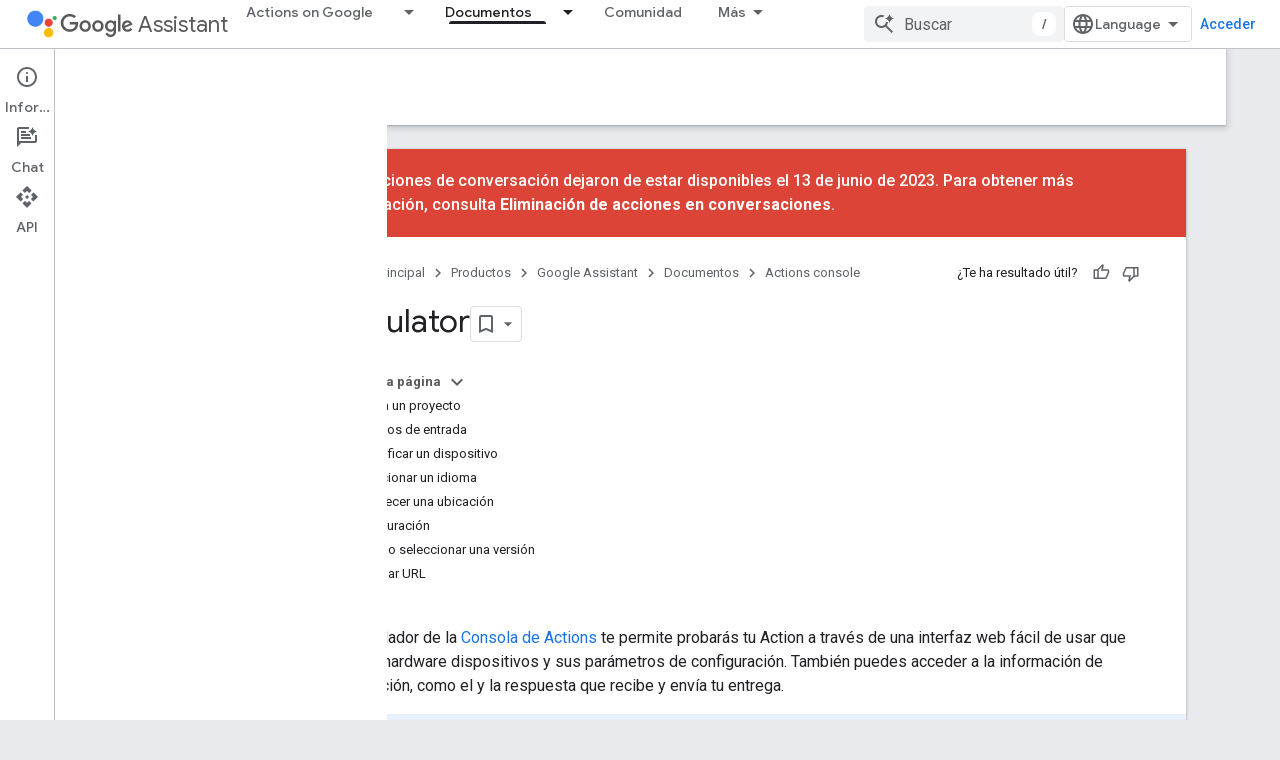

--- FILE ---
content_type: text/html; charset=utf-8
request_url: https://developers.google.com/assistant/console/simulator?authuser=2&hl=es
body_size: 27448
content:









<!doctype html>
<html 
      lang="es-419-x-mtfrom-en"
      dir="ltr">
  <head>
    <meta name="google-signin-client-id" content="721724668570-nbkv1cfusk7kk4eni4pjvepaus73b13t.apps.googleusercontent.com"><meta name="google-signin-scope"
          content="profile email https://www.googleapis.com/auth/developerprofiles https://www.googleapis.com/auth/developerprofiles.award https://www.googleapis.com/auth/devprofiles.full_control.firstparty"><meta property="og:site_name" content="Google for Developers">
    <meta property="og:type" content="website"><meta name="theme-color" content="#fff"><meta charset="utf-8">
    <meta content="IE=Edge" http-equiv="X-UA-Compatible">
    <meta name="viewport" content="width=device-width, initial-scale=1">
    

    <link rel="manifest" href="/_pwa/developers/manifest.json"
          crossorigin="use-credentials">
    <link rel="preconnect" href="//www.gstatic.com" crossorigin>
    <link rel="preconnect" href="//fonts.gstatic.com" crossorigin>
    <link rel="preconnect" href="//fonts.googleapis.com" crossorigin>
    <link rel="preconnect" href="//apis.google.com" crossorigin>
    <link rel="preconnect" href="//www.google-analytics.com" crossorigin><link rel="stylesheet" href="//fonts.googleapis.com/css?family=Google+Sans:400,500|Roboto:400,400italic,500,500italic,700,700italic|Roboto+Mono:400,500,700&display=swap">
      <link rel="stylesheet"
            href="//fonts.googleapis.com/css2?family=Material+Icons&family=Material+Symbols+Outlined&display=block"><link rel="stylesheet" href="https://www.gstatic.com/devrel-devsite/prod/v5f5028bd8220352863507a1bacc6e2ea79a725fdb2dd736f205c6da16a3d00d1/developers/css/app.css">
      <link rel="shortcut icon" href="https://www.gstatic.com/devrel-devsite/prod/v5f5028bd8220352863507a1bacc6e2ea79a725fdb2dd736f205c6da16a3d00d1/developers/images/favicon-new.png">
    <link rel="apple-touch-icon" href="https://www.gstatic.com/devrel-devsite/prod/v5f5028bd8220352863507a1bacc6e2ea79a725fdb2dd736f205c6da16a3d00d1/developers/images/touchicon-180-new.png"><link rel="canonical" href="https://developers.google.com/assistant/console/simulator?hl=es-419"><link rel="search" type="application/opensearchdescription+xml"
            title="Google for Developers" href="https://developers.google.com/s/opensearch.xml?authuser=2&amp;hl=es">
      <link rel="alternate" hreflang="en"
          href="https://developers.google.com/assistant/console/simulator" /><link rel="alternate" hreflang="x-default" href="https://developers.google.com/assistant/console/simulator" /><link rel="alternate" hreflang="ar"
          href="https://developers.google.com/assistant/console/simulator?hl=ar" /><link rel="alternate" hreflang="bn"
          href="https://developers.google.com/assistant/console/simulator?hl=bn" /><link rel="alternate" hreflang="zh-Hans"
          href="https://developers.google.com/assistant/console/simulator?hl=zh-cn" /><link rel="alternate" hreflang="zh-Hant"
          href="https://developers.google.com/assistant/console/simulator?hl=zh-tw" /><link rel="alternate" hreflang="fa"
          href="https://developers.google.com/assistant/console/simulator?hl=fa" /><link rel="alternate" hreflang="fr"
          href="https://developers.google.com/assistant/console/simulator?hl=fr" /><link rel="alternate" hreflang="de"
          href="https://developers.google.com/assistant/console/simulator?hl=de" /><link rel="alternate" hreflang="he"
          href="https://developers.google.com/assistant/console/simulator?hl=he" /><link rel="alternate" hreflang="hi"
          href="https://developers.google.com/assistant/console/simulator?hl=hi" /><link rel="alternate" hreflang="id"
          href="https://developers.google.com/assistant/console/simulator?hl=id" /><link rel="alternate" hreflang="it"
          href="https://developers.google.com/assistant/console/simulator?hl=it" /><link rel="alternate" hreflang="ja"
          href="https://developers.google.com/assistant/console/simulator?hl=ja" /><link rel="alternate" hreflang="ko"
          href="https://developers.google.com/assistant/console/simulator?hl=ko" /><link rel="alternate" hreflang="pl"
          href="https://developers.google.com/assistant/console/simulator?hl=pl" /><link rel="alternate" hreflang="pt-BR"
          href="https://developers.google.com/assistant/console/simulator?hl=pt-br" /><link rel="alternate" hreflang="ru"
          href="https://developers.google.com/assistant/console/simulator?hl=ru" /><link rel="alternate" hreflang="es-419"
          href="https://developers.google.com/assistant/console/simulator?hl=es-419" /><link rel="alternate" hreflang="th"
          href="https://developers.google.com/assistant/console/simulator?hl=th" /><link rel="alternate" hreflang="tr"
          href="https://developers.google.com/assistant/console/simulator?hl=tr" /><link rel="alternate" hreflang="vi"
          href="https://developers.google.com/assistant/console/simulator?hl=vi" /><title>Simulator &nbsp;|&nbsp; Actions console &nbsp;|&nbsp; Google for Developers</title>

<meta property="og:title" content="Simulator &nbsp;|&nbsp; Actions console &nbsp;|&nbsp; Google for Developers"><meta property="og:url" content="https://developers.google.com/assistant/console/simulator?hl=es-419"><meta property="og:image" content="https://www.gstatic.com/devrel-devsite/prod/v5f5028bd8220352863507a1bacc6e2ea79a725fdb2dd736f205c6da16a3d00d1/developers/images/opengraph/white.png">
  <meta property="og:image:width" content="1200">
  <meta property="og:image:height" content="675"><meta property="og:locale" content="es_419"><meta name="twitter:card" content="summary_large_image"><script type="application/ld+json">
  {
    "@context": "https://schema.org",
    "@type": "Article",
    
    "headline": "Simulator"
  }
</script><script type="application/ld+json">
  {
    "@context": "https://schema.org",
    "@type": "BreadcrumbList",
    "itemListElement": [{
      "@type": "ListItem",
      "position": 1,
      "name": "Google Assistant",
      "item": "https://developers.google.com/assistant"
    },{
      "@type": "ListItem",
      "position": 2,
      "name": "Actions console",
      "item": "https://developers.google.com/assistant/console"
    },{
      "@type": "ListItem",
      "position": 3,
      "name": "Simulator",
      "item": "https://developers.google.com/assistant/console/simulator"
    }]
  }
  </script><link rel="alternate machine-translated-from" hreflang="en"
        href="https://developers.google.com/assistant/console/simulator?hl=en&amp;authuser=2">
  

  

  


    
      <link rel="stylesheet" href="/extras.css"></head>
  <body class="color-scheme--light"
        template="page"
        theme="white"
        type="article"
        
        
        
        layout="docs"
        
        
        
        
        
          
            concierge='closed'
          
        
        display-toc
        pending>
  
    <devsite-progress type="indeterminate" id="app-progress"></devsite-progress>
  
  
    <a href="#main-content" class="skip-link button">
      
      Ir al contenido principal
    </a>
    <section class="devsite-wrapper">
      <devsite-cookie-notification-bar></devsite-cookie-notification-bar><devsite-header role="banner">
  
    





















<div class="devsite-header--inner" data-nosnippet>
  <div class="devsite-top-logo-row-wrapper-wrapper">
    <div class="devsite-top-logo-row-wrapper">
      <div class="devsite-top-logo-row">
        <button type="button" id="devsite-hamburger-menu"
          class="devsite-header-icon-button button-flat material-icons gc-analytics-event"
          data-category="Site-Wide Custom Events"
          data-label="Navigation menu button"
          visually-hidden
          aria-label="Abrir menú">
        </button>
        
<div class="devsite-product-name-wrapper">

  
    
  
  <a href="https://developers.google.com/assistant?authuser=2&amp;hl=es">
    
  <div class="devsite-product-logo-container"
       
       
       
    size="medium"
  >
  
    <picture>
      
      <img class="devsite-product-logo"
           alt="Google Assistant"
           src="https://developers.google.com/static/assistant/assistant.png?authuser=2&amp;hl=es"
           srcset="https://developers.google.com/static/assistant/assistant_36.png?authuser=2&amp;hl=es 36w, https://developers.google.com/static/assistant/assistant_48.png?authuser=2&amp;hl=es 48w, https://developers.google.com/static/assistant/assistant_72.png?authuser=2&amp;hl=es 72w, https://developers.google.com/static/assistant/assistant_96.png?authuser=2&amp;hl=es 96w, https://developers.google.com/static/assistant/assistant_480.png?authuser=2&amp;hl=es 480w, https://developers.google.com/static/assistant/assistant_720.png?authuser=2&amp;hl=es 720w, https://developers.google.com/static/assistant/assistant_856.png?authuser=2&amp;hl=es 856w, https://developers.google.com/static/assistant/assistant_960.png?authuser=2&amp;hl=es 960w, https://developers.google.com/static/assistant/assistant_1440.png?authuser=2&amp;hl=es 1440w, https://developers.google.com/static/assistant/assistant_1920.png?authuser=2&amp;hl=es 1920w, https://developers.google.com/static/assistant/assistant_2880.png?authuser=2&amp;hl=es 2880w"
           sizes="64px"
           loading="lazy"
           >
    </picture>
  
  </div>
  
  </a>
  

  



  
  
  <span class="devsite-product-name">
    <ul class="devsite-breadcrumb-list"
  >
  
  <li class="devsite-breadcrumb-item
             devsite-has-google-wordmark">
    
    
    
      
      
        
  <a href="https://developers.google.com/assistant?authuser=2&amp;hl=es"
      
        class="devsite-breadcrumb-link gc-analytics-event"
      
        data-category="Site-Wide Custom Events"
      
        data-label="Upper Header"
      
        data-value="1"
      
        track-type="globalNav"
      
        track-name="breadcrumb"
      
        track-metadata-position="1"
      
        track-metadata-eventdetail="Google Assistant"
      
    >
    
          <svg class="devsite-google-wordmark"
       xmlns="http://www.w3.org/2000/svg"
       viewBox="0 0 148 48">
    <title>Google</title>
    <path class="devsite-google-wordmark-svg-path" d="M19.58,37.65c-9.87,0-18.17-8.04-18.17-17.91c0-9.87,8.3-17.91,18.17-17.91c5.46,0,9.35,2.14,12.27,4.94l-3.45,3.45c-2.1-1.97-4.93-3.49-8.82-3.49c-7.21,0-12.84,5.81-12.84,13.02c0,7.21,5.64,13.02,12.84,13.02c4.67,0,7.34-1.88,9.04-3.58c1.4-1.4,2.32-3.41,2.66-6.16H19.58v-4.89h16.47c0.18,0.87,0.26,1.92,0.26,3.06c0,3.67-1.01,8.21-4.24,11.44C28.93,35.9,24.91,37.65,19.58,37.65z M61.78,26.12c0,6.64-5.1,11.53-11.36,11.53s-11.36-4.89-11.36-11.53c0-6.68,5.1-11.53,11.36-11.53S61.78,19.43,61.78,26.12z M56.8,26.12c0-4.15-2.96-6.99-6.39-6.99c-3.43,0-6.39,2.84-6.39,6.99c0,4.11,2.96,6.99,6.39,6.99C53.84,33.11,56.8,30.22,56.8,26.12z M87.25,26.12c0,6.64-5.1,11.53-11.36,11.53c-6.26,0-11.36-4.89-11.36-11.53c0-6.68,5.1-11.53,11.36-11.53C82.15,14.59,87.25,19.43,87.25,26.12zM82.28,26.12c0-4.15-2.96-6.99-6.39-6.99c-3.43,0-6.39,2.84-6.39,6.99c0,4.11,2.96,6.99,6.39,6.99C79.32,33.11,82.28,30.22,82.28,26.12z M112.09,15.29v20.7c0,8.52-5.02,12.01-10.96,12.01c-5.59,0-8.95-3.76-10.22-6.81l4.41-1.83c0.79,1.88,2.71,4.1,5.81,4.1c3.8,0,6.16-2.36,6.16-6.77v-1.66h-0.18c-1.14,1.4-3.32,2.62-6.07,2.62c-5.76,0-11.05-5.02-11.05-11.49c0-6.51,5.28-11.57,11.05-11.57c2.75,0,4.93,1.22,6.07,2.58h0.18v-1.88H112.09z M107.64,26.16c0-4.06-2.71-7.03-6.16-7.03c-3.49,0-6.42,2.97-6.42,7.03c0,4.02,2.93,6.94,6.42,6.94C104.93,33.11,107.64,30.18,107.64,26.16z M120.97,3.06v33.89h-5.07V3.06H120.97z M140.89,29.92l3.93,2.62c-1.27,1.88-4.32,5.11-9.61,5.11c-6.55,0-11.28-5.07-11.28-11.53c0-6.86,4.77-11.53,10.71-11.53c5.98,0,8.91,4.76,9.87,7.34l0.52,1.31l-15.42,6.38c1.18,2.31,3.01,3.49,5.59,3.49C137.79,33.11,139.58,31.84,140.89,29.92zM128.79,25.77l10.31-4.28c-0.57-1.44-2.27-2.45-4.28-2.45C132.24,19.04,128.66,21.31,128.79,25.77z"/>
  </svg>Assistant
        
  </a>
  
      
    
  </li>
  
</ul>
  </span>

</div>
        <div class="devsite-top-logo-row-middle">
          <div class="devsite-header-upper-tabs">
            
              
              
  <devsite-tabs class="upper-tabs">

    <nav class="devsite-tabs-wrapper" aria-label="Pestañas superiores">
      
        
          <tab class="devsite-dropdown
    
    
    
    ">
  
    <a href="https://developers.google.com/assistant?authuser=2&amp;hl=es"
    class="devsite-tabs-content gc-analytics-event "
      track-metadata-eventdetail="https://developers.google.com/assistant?authuser=2&amp;hl=es"
    
       track-type="nav"
       track-metadata-position="nav - actions on google"
       track-metadata-module="primary nav"
       
       
         
           data-category="Site-Wide Custom Events"
         
           data-label="Tab: Actions on Google"
         
           track-name="actions on google"
         
       >
    Actions on Google
  
    </a>
    
      <button
         aria-haspopup="menu"
         aria-expanded="false"
         aria-label="Menú desplegable de Actions on Google"
         track-type="nav"
         track-metadata-eventdetail="https://developers.google.com/assistant?authuser=2&amp;hl=es"
         track-metadata-position="nav - actions on google"
         track-metadata-module="primary nav"
         
          
            data-category="Site-Wide Custom Events"
          
            data-label="Tab: Actions on Google"
          
            track-name="actions on google"
          
        
         class="devsite-tabs-dropdown-toggle devsite-icon devsite-icon-arrow-drop-down"></button>
    
  
  <div class="devsite-tabs-dropdown" role="menu" aria-label="submenu" hidden>
    
    <div class="devsite-tabs-dropdown-content">
      
        <div class="devsite-tabs-dropdown-column
                    ">
          
            <ul class="devsite-tabs-dropdown-section
                       ">
              
                <li class="devsite-nav-title" role="heading" tooltip>Formas de crear</li>
              
              
              
                <li class="devsite-nav-item">
                  <a href="https://developers.google.com/assistant?authuser=2&amp;hl=es"
                    
                     track-type="nav"
                     track-metadata-eventdetail="https://developers.google.com/assistant?authuser=2&amp;hl=es"
                     track-metadata-position="nav - actions on google"
                     track-metadata-module="tertiary nav"
                     
                       track-metadata-module_headline="formas de crear"
                     
                     tooltip
                  >
                    
                    <div class="devsite-nav-item-title">
                      
    Descripción general
  

                    </div>
                    
                    <div class="devsite-nav-item-description">
                      Aprende a crear acciones.

                    </div>
                    
                  </a>
                </li>
              
                <li class="devsite-nav-item">
                  <a href="https://developers.google.com/assistant/app?authuser=2&amp;hl=es"
                    
                     track-type="nav"
                     track-metadata-eventdetail="https://developers.google.com/assistant/app?authuser=2&amp;hl=es"
                     track-metadata-position="nav - actions on google"
                     track-metadata-module="tertiary nav"
                     
                       track-metadata-module_headline="formas de crear"
                     
                     tooltip
                  >
                    
                    <div class="devsite-nav-item-title">
                      
    Extiende tu app para dispositivos móviles
  

                    </div>
                    
                    <div class="devsite-nav-item-description">
                      Proporciona a los usuarios formas más rápidas de acceder a tu app para Android mediante Asistente.

                    </div>
                    
                  </a>
                </li>
              
                <li class="devsite-nav-item">
                  <a href="https://developers.google.com/assistant/conversational?authuser=2&amp;hl=es"
                    
                     track-type="nav"
                     track-metadata-eventdetail="https://developers.google.com/assistant/conversational?authuser=2&amp;hl=es"
                     track-metadata-position="nav - actions on google"
                     track-metadata-module="tertiary nav"
                     
                       track-metadata-module_headline="formas de crear"
                     
                     tooltip
                  >
                    
                    <div class="devsite-nav-item-title">
                      
    Entable conversaciones enriquecidas y naturales
  

                    </div>
                    
                    <div class="devsite-nav-item-description">
                      Crea experiencias visuales y de voz personalizadas para dispositivos inteligentes.

                    </div>
                    
                  </a>
                </li>
              
                <li class="devsite-nav-item">
                  <a href="https://developers.google.com/assistant/content?authuser=2&amp;hl=es"
                    
                     track-type="nav"
                     track-metadata-eventdetail="https://developers.google.com/assistant/content?authuser=2&amp;hl=es"
                     track-metadata-position="nav - actions on google"
                     track-metadata-module="tertiary nav"
                     
                       track-metadata-module_headline="formas de crear"
                     
                     tooltip
                  >
                    
                    <div class="devsite-nav-item-title">
                      
    Mejora tu presencia en la Web
  

                    </div>
                    
                    <div class="devsite-nav-item-description">
                      Presenta tu contenido de forma enriquecida para la Búsqueda de Google y Asistente.

                    </div>
                    
                  </a>
                </li>
              
                <li class="devsite-nav-item">
                  <a href="https://developers.google.com/assistant?authuser=2&amp;hl=es#connect-your-smart-home-devices"
                    
                     track-type="nav"
                     track-metadata-eventdetail="https://developers.google.com/assistant?authuser=2&amp;hl=es#connect-your-smart-home-devices"
                     track-metadata-position="nav - actions on google"
                     track-metadata-module="tertiary nav"
                     
                       track-metadata-module_headline="formas de crear"
                     
                     tooltip
                  >
                    
                    <div class="devsite-nav-item-title">
                      
    Conecta tus dispositivos de casa inteligente
  

                    </div>
                    
                    <div class="devsite-nav-item-description">
                      Permite que los usuarios controlen luces, puertas, cafeteras y muchos otros dispositivos.

                    </div>
                    
                  </a>
                </li>
              
            </ul>
          
        </div>
      
        <div class="devsite-tabs-dropdown-column
                    ">
          
            <ul class="devsite-tabs-dropdown-section
                       ">
              
                <li class="devsite-nav-title" role="heading" tooltip>Inspírate</li>
              
              
              
                <li class="devsite-nav-item">
                  <a href="https://developers.google.com/assistant/why-build?authuser=2&amp;hl=es"
                    
                     track-type="nav"
                     track-metadata-eventdetail="https://developers.google.com/assistant/why-build?authuser=2&amp;hl=es"
                     track-metadata-position="nav - actions on google"
                     track-metadata-module="tertiary nav"
                     
                       track-metadata-module_headline="inspírate"
                     
                     tooltip
                  >
                    
                    <div class="devsite-nav-item-title">
                      
    Por qué crear
  

                    </div>
                    
                    <div class="devsite-nav-item-description">
                      Ayuda a los usuarios a encontrar respuestas y realizar sus tareas con Asistente de Google.

                    </div>
                    
                  </a>
                </li>
              
                <li class="devsite-nav-item">
                  <a href="https://developers.google.com/assistant/why-build?authuser=2&amp;hl=es#be-everywhere-your-users-are"
                    
                     track-type="nav"
                     track-metadata-eventdetail="https://developers.google.com/assistant/why-build?authuser=2&amp;hl=es#be-everywhere-your-users-are"
                     track-metadata-position="nav - actions on google"
                     track-metadata-module="tertiary nav"
                     
                       track-metadata-module_headline="inspírate"
                     
                     tooltip
                  >
                    
                    <div class="devsite-nav-item-title">
                      
    Llega a mil millones de dispositivos
  

                    </div>
                    
                    <div class="devsite-nav-item-description">
                      Ayuda a los usuarios en casa, sobre la marcha y en el vehículo, en más de mil millones de dispositivos.

                    </div>
                    
                  </a>
                </li>
              
                <li class="devsite-nav-item">
                  <a href="https://developers.google.com/assistant/games?authuser=2&amp;hl=es"
                    
                     track-type="nav"
                     track-metadata-eventdetail="https://developers.google.com/assistant/games?authuser=2&amp;hl=es"
                     track-metadata-position="nav - actions on google"
                     track-metadata-module="tertiary nav"
                     
                       track-metadata-module_headline="inspírate"
                     
                     tooltip
                  >
                    
                    <div class="devsite-nav-item-title">
                      
    Cómo crear juegos
  

                    </div>
                    
                    <div class="devsite-nav-item-description">
                      Crea juegos divertidos habilitados para voz para pantallas inteligentes.

                    </div>
                    
                  </a>
                </li>
              
                <li class="devsite-nav-item">
                  <a href="//assistant.google.com/explore/?authuser=2&amp;hl=es"
                    
                     track-type="nav"
                     track-metadata-eventdetail="//assistant.google.com/explore/?authuser=2&amp;hl=es"
                     track-metadata-position="nav - actions on google"
                     track-metadata-module="tertiary nav"
                     
                       track-metadata-module_headline="inspírate"
                     
                     tooltip
                  >
                    
                    <div class="devsite-nav-item-title">
                      
    Explora todas las acciones
  

                    </div>
                    
                    <div class="devsite-nav-item-description">
                      Descubre lo que otras personas están creando para Asistente de Google.

                    </div>
                    
                  </a>
                </li>
              
                <li class="devsite-nav-item">
                  <a href="https://developers.google.com/assistant/directory?authuser=2&amp;hl=es"
                    
                     track-type="nav"
                     track-metadata-eventdetail="https://developers.google.com/assistant/directory?authuser=2&amp;hl=es"
                     track-metadata-position="nav - actions on google"
                     track-metadata-module="tertiary nav"
                     
                       track-metadata-module_headline="inspírate"
                     
                     tooltip
                  >
                    
                    <div class="devsite-nav-item-title">
                      
    Muéstrate
  

                    </div>
                    
                    <div class="devsite-nav-item-description">
                      Publica tus acciones en el directorio de Asistente.

                    </div>
                    
                  </a>
                </li>
              
            </ul>
          
        </div>
      
    </div>
  </div>
</tab>
        
      
        
          <tab class="devsite-dropdown
    devsite-dropdown-full
    devsite-active
    
    ">
  
    <a href="https://developers.google.com/assistant/docs?authuser=2&amp;hl=es"
    class="devsite-tabs-content gc-analytics-event "
      track-metadata-eventdetail="https://developers.google.com/assistant/docs?authuser=2&amp;hl=es"
    
       track-type="nav"
       track-metadata-position="nav - documentos"
       track-metadata-module="primary nav"
       aria-label="Documentos, selected" 
       
         
           data-category="Site-Wide Custom Events"
         
           data-label="Tab: Documentos"
         
           track-name="documentos"
         
       >
    Documentos
  
    </a>
    
      <button
         aria-haspopup="menu"
         aria-expanded="false"
         aria-label="Menú desplegable de Documentos"
         track-type="nav"
         track-metadata-eventdetail="https://developers.google.com/assistant/docs?authuser=2&amp;hl=es"
         track-metadata-position="nav - documentos"
         track-metadata-module="primary nav"
         
          
            data-category="Site-Wide Custom Events"
          
            data-label="Tab: Documentos"
          
            track-name="documentos"
          
        
         class="devsite-tabs-dropdown-toggle devsite-icon devsite-icon-arrow-drop-down"></button>
    
  
  <div class="devsite-tabs-dropdown" role="menu" aria-label="submenu" hidden>
    
    <div class="devsite-tabs-dropdown-content">
      
        <div class="devsite-tabs-dropdown-column
                    ">
          
            <ul class="devsite-tabs-dropdown-section
                       ">
              
                <li class="devsite-nav-title" role="heading" tooltip>Dispositivos móviles</li>
              
              
              
                <li class="devsite-nav-item">
                  <a href="https://developers.google.com/assistant/app/overview?authuser=2&amp;hl=es"
                    
                     track-type="nav"
                     track-metadata-eventdetail="https://developers.google.com/assistant/app/overview?authuser=2&amp;hl=es"
                     track-metadata-position="nav - documentos"
                     track-metadata-module="tertiary nav"
                     
                       track-metadata-module_headline="dispositivos móviles"
                     
                     tooltip
                  >
                    
                    <div class="devsite-nav-item-title">
                      
    Acciones en apps
  

                    </div>
                    
                  </a>
                </li>
              
                <li class="devsite-nav-item">
                  <a href="https://developers.google.com/assistant/app/slices?authuser=2&amp;hl=es"
                    
                     track-type="nav"
                     track-metadata-eventdetail="https://developers.google.com/assistant/app/slices?authuser=2&amp;hl=es"
                     track-metadata-position="nav - documentos"
                     track-metadata-module="tertiary nav"
                     
                       track-metadata-module_headline="dispositivos móviles"
                     
                     tooltip
                  >
                    
                    <div class="devsite-nav-item-title">
                      
    Android Slices
  

                    </div>
                    
                  </a>
                </li>
              
                <li class="devsite-nav-item">
                  <a href="https://developers.google.com/assistant/app/assistant-sharing?authuser=2&amp;hl=es"
                    
                     track-type="nav"
                     track-metadata-eventdetail="https://developers.google.com/assistant/app/assistant-sharing?authuser=2&amp;hl=es"
                     track-metadata-position="nav - documentos"
                     track-metadata-module="tertiary nav"
                     
                       track-metadata-module_headline="dispositivos móviles"
                     
                     tooltip
                  >
                    
                    <div class="devsite-nav-item-title">
                      
    Uso compartido de Asistente
  

                    </div>
                    
                  </a>
                </li>
              
                <li class="devsite-nav-item">
                  <a href="https://developers.google.com/assistant/app/read-it?authuser=2&amp;hl=es"
                    
                     track-type="nav"
                     track-metadata-eventdetail="https://developers.google.com/assistant/app/read-it?authuser=2&amp;hl=es"
                     track-metadata-position="nav - documentos"
                     track-metadata-module="tertiary nav"
                     
                       track-metadata-module_headline="dispositivos móviles"
                     
                     tooltip
                  >
                    
                    <div class="devsite-nav-item-title">
                      
    Lectura
  

                    </div>
                    
                  </a>
                </li>
              
            </ul>
          
            <ul class="devsite-tabs-dropdown-section
                       ">
              
                <li class="devsite-nav-title" role="heading" tooltip>Contenido</li>
              
              
              
                <li class="devsite-nav-item">
                  <a href="https://developers.google.com/assistant/content/overview?authuser=2&amp;hl=es"
                    
                     track-type="nav"
                     track-metadata-eventdetail="https://developers.google.com/assistant/content/overview?authuser=2&amp;hl=es"
                     track-metadata-position="nav - documentos"
                     track-metadata-module="tertiary nav"
                     
                       track-metadata-module_headline="dispositivos móviles"
                     
                     tooltip
                  >
                    
                    <div class="devsite-nav-item-title">
                      
    Lenguaje de marcado web de Schema.org
  

                    </div>
                    
                  </a>
                </li>
              
            </ul>
          
        </div>
      
        <div class="devsite-tabs-dropdown-column
                    ">
          
            <ul class="devsite-tabs-dropdown-section
                       ">
              
                <li class="devsite-nav-title" role="heading" tooltip>Dispositivos de casa inteligente</li>
              
              
              
                <li class="devsite-nav-item">
                  <a href="https://developers.google.com/assistant/smarthome/overview?authuser=2&amp;hl=es"
                    
                     track-type="nav"
                     track-metadata-eventdetail="https://developers.google.com/assistant/smarthome/overview?authuser=2&amp;hl=es"
                     track-metadata-position="nav - documentos"
                     track-metadata-module="tertiary nav"
                     
                       track-metadata-module_headline="dispositivos de casa inteligente"
                     
                     tooltip
                  >
                    
                    <div class="devsite-nav-item-title">
                      
    Descripción general
  

                    </div>
                    
                  </a>
                </li>
              
                <li class="devsite-nav-item">
                  <a href="https://developers.google.com/assistant/smarthome/concepts/devices-traits?authuser=2&amp;hl=es"
                    
                     track-type="nav"
                     track-metadata-eventdetail="https://developers.google.com/assistant/smarthome/concepts/devices-traits?authuser=2&amp;hl=es"
                     track-metadata-position="nav - documentos"
                     track-metadata-module="tertiary nav"
                     
                       track-metadata-module_headline="dispositivos de casa inteligente"
                     
                     tooltip
                  >
                    
                    <div class="devsite-nav-item-title">
                      
    Características y tipos de dispositivos
  

                    </div>
                    
                  </a>
                </li>
              
                <li class="devsite-nav-item">
                  <a href="https://developers.google.com/assistant/smarthome/concepts/local?authuser=2&amp;hl=es"
                    
                     track-type="nav"
                     track-metadata-eventdetail="https://developers.google.com/assistant/smarthome/concepts/local?authuser=2&amp;hl=es"
                     track-metadata-position="nav - documentos"
                     track-metadata-module="tertiary nav"
                     
                       track-metadata-module_headline="dispositivos de casa inteligente"
                     
                     tooltip
                  >
                    
                    <div class="devsite-nav-item-title">
                      
    SDK de Local Home
  

                    </div>
                    
                  </a>
                </li>
              
            </ul>
          
            <ul class="devsite-tabs-dropdown-section
                       ">
              
                <li class="devsite-nav-title" role="heading" tooltip>Dispositivos experimentales</li>
              
              
              
                <li class="devsite-nav-item">
                  <a href="https://developers.google.com/assistant/sdk/overview?authuser=2&amp;hl=es"
                    
                     track-type="nav"
                     track-metadata-eventdetail="https://developers.google.com/assistant/sdk/overview?authuser=2&amp;hl=es"
                     track-metadata-position="nav - documentos"
                     track-metadata-module="tertiary nav"
                     
                       track-metadata-module_headline="dispositivos de casa inteligente"
                     
                     tooltip
                  >
                    
                    <div class="devsite-nav-item-title">
                      
    SDK de Asistente
  

                    </div>
                    
                  </a>
                </li>
              
            </ul>
          
        </div>
      
        <div class="devsite-tabs-dropdown-column
                    ">
          
            <ul class="devsite-tabs-dropdown-section
                       ">
              
                <li class="devsite-nav-title" role="heading" tooltip>Conversacional</li>
              
              
              
                <li class="devsite-nav-item">
                  <a href="https://developers.google.com/assistant/conversational/overview?authuser=2&amp;hl=es"
                    
                     track-type="nav"
                     track-metadata-eventdetail="https://developers.google.com/assistant/conversational/overview?authuser=2&amp;hl=es"
                     track-metadata-position="nav - documentos"
                     track-metadata-module="tertiary nav"
                     
                       track-metadata-module_headline="conversacional"
                     
                     tooltip
                  >
                    
                    <div class="devsite-nav-item-title">
                      
    Descripción general
  

                    </div>
                    
                  </a>
                </li>
              
                <li class="devsite-nav-item">
                  <a href="https://developers.google.com/assistant/conversational/actions?authuser=2&amp;hl=es"
                    
                     track-type="nav"
                     track-metadata-eventdetail="https://developers.google.com/assistant/conversational/actions?authuser=2&amp;hl=es"
                     track-metadata-position="nav - documentos"
                     track-metadata-module="tertiary nav"
                     
                       track-metadata-module_headline="conversacional"
                     
                     tooltip
                  >
                    
                    <div class="devsite-nav-item-title">
                      
    Fundamentos
  

                    </div>
                    
                  </a>
                </li>
              
                <li class="devsite-nav-item">
                  <a href="https://developers.google.com/assistant/conversational/build?authuser=2&amp;hl=es"
                    
                     track-type="nav"
                     track-metadata-eventdetail="https://developers.google.com/assistant/conversational/build?authuser=2&amp;hl=es"
                     track-metadata-position="nav - documentos"
                     track-metadata-module="tertiary nav"
                     
                       track-metadata-module_headline="conversacional"
                     
                     tooltip
                  >
                    
                    <div class="devsite-nav-item-title">
                      
    Compilar
  

                    </div>
                    
                  </a>
                </li>
              
                <li class="devsite-nav-item">
                  <a href="https://developers.google.com/assistant/interactivecanvas?authuser=2&amp;hl=es"
                    
                     track-type="nav"
                     track-metadata-eventdetail="https://developers.google.com/assistant/interactivecanvas?authuser=2&amp;hl=es"
                     track-metadata-position="nav - documentos"
                     track-metadata-module="tertiary nav"
                     
                       track-metadata-module_headline="conversacional"
                     
                     tooltip
                  >
                    
                    <div class="devsite-nav-item-title">
                      
    Lienzo interactivo
  

                    </div>
                    
                  </a>
                </li>
              
                <li class="devsite-nav-item">
                  <a href="https://developers.google.com/assistant/engagement?authuser=2&amp;hl=es"
                    
                     track-type="nav"
                     track-metadata-eventdetail="https://developers.google.com/assistant/engagement?authuser=2&amp;hl=es"
                     track-metadata-position="nav - documentos"
                     track-metadata-module="tertiary nav"
                     
                       track-metadata-module_headline="conversacional"
                     
                     tooltip
                  >
                    
                    <div class="devsite-nav-item-title">
                      
    Participación del usuario
  

                    </div>
                    
                  </a>
                </li>
              
                <li class="devsite-nav-item">
                  <a href="https://developers.google.com/assistant/transactions?authuser=2&amp;hl=es"
                    
                     track-type="nav"
                     track-metadata-eventdetail="https://developers.google.com/assistant/transactions?authuser=2&amp;hl=es"
                     track-metadata-position="nav - documentos"
                     track-metadata-module="tertiary nav"
                     
                       track-metadata-module_headline="conversacional"
                     
                     tooltip
                  >
                    
                    <div class="devsite-nav-item-title">
                      
    Transacciones
  

                    </div>
                    
                  </a>
                </li>
              
                <li class="devsite-nav-item">
                  <a href="https://developers.google.com/assistant/identity?authuser=2&amp;hl=es"
                    
                     track-type="nav"
                     track-metadata-eventdetail="https://developers.google.com/assistant/identity?authuser=2&amp;hl=es"
                     track-metadata-position="nav - documentos"
                     track-metadata-module="tertiary nav"
                     
                       track-metadata-module_headline="conversacional"
                     
                     tooltip
                  >
                    
                    <div class="devsite-nav-item-title">
                      
    Vinculación de la cuenta
  

                    </div>
                    
                  </a>
                </li>
              
            </ul>
          
        </div>
      
        <div class="devsite-tabs-dropdown-column
                    ">
          
            <ul class="devsite-tabs-dropdown-section
                       ">
              
                <li class="devsite-nav-title" role="heading" tooltip>Consola</li>
              
              
              
                <li class="devsite-nav-item">
                  <a href="https://developers.google.com/assistant/console?authuser=2&amp;hl=es"
                    
                     track-type="nav"
                     track-metadata-eventdetail="https://developers.google.com/assistant/console?authuser=2&amp;hl=es"
                     track-metadata-position="nav - documentos"
                     track-metadata-module="tertiary nav"
                     
                       track-metadata-module_headline="consola"
                     
                     tooltip
                  >
                    
                    <div class="devsite-nav-item-title">
                      
    Descripción general
  

                    </div>
                    
                  </a>
                </li>
              
                <li class="devsite-nav-item">
                  <a href="https://developers.google.com/assistant/console/languages-locales?authuser=2&amp;hl=es"
                    
                     track-type="nav"
                     track-metadata-eventdetail="https://developers.google.com/assistant/console/languages-locales?authuser=2&amp;hl=es"
                     track-metadata-position="nav - documentos"
                     track-metadata-module="tertiary nav"
                     
                       track-metadata-module_headline="consola"
                     
                     tooltip
                  >
                    
                    <div class="devsite-nav-item-title">
                      
    Localización
  

                    </div>
                    
                  </a>
                </li>
              
                <li class="devsite-nav-item">
                  <a href="https://developers.google.com/assistant/console/analytics?authuser=2&amp;hl=es"
                    
                     track-type="nav"
                     track-metadata-eventdetail="https://developers.google.com/assistant/console/analytics?authuser=2&amp;hl=es"
                     track-metadata-position="nav - documentos"
                     track-metadata-module="tertiary nav"
                     
                       track-metadata-module_headline="consola"
                     
                     tooltip
                  >
                    
                    <div class="devsite-nav-item-title">
                      Analytics
                    </div>
                    
                  </a>
                </li>
              
                <li class="devsite-nav-item">
                  <a href="https://developers.google.com/assistant/console/policies/general-policies?authuser=2&amp;hl=es"
                    
                     track-type="nav"
                     track-metadata-eventdetail="https://developers.google.com/assistant/console/policies/general-policies?authuser=2&amp;hl=es"
                     track-metadata-position="nav - documentos"
                     track-metadata-module="tertiary nav"
                     
                       track-metadata-module_headline="consola"
                     
                     tooltip
                  >
                    
                    <div class="devsite-nav-item-title">
                      
    Políticas
  

                    </div>
                    
                  </a>
                </li>
              
                <li class="devsite-nav-item">
                  <a href="https://actions.google.com/console?authuser=2&amp;hl=es"
                    
                     track-type="nav"
                     track-metadata-eventdetail="https://actions.google.com/console?authuser=2&amp;hl=es"
                     track-metadata-position="nav - documentos"
                     track-metadata-module="tertiary nav"
                     
                       track-metadata-module_headline="consola"
                     
                     tooltip
                  >
                    
                    <div class="devsite-nav-item-title">
                      
    Ir a Console
  

                    </div>
                    
                  </a>
                </li>
              
            </ul>
          
        </div>
      
    </div>
  </div>
</tab>
        
      
        
          <tab  >
            
    <a href="https://developers.google.com/assistant/community?authuser=2&amp;hl=es"
    class="devsite-tabs-content gc-analytics-event "
      track-metadata-eventdetail="https://developers.google.com/assistant/community?authuser=2&amp;hl=es"
    
       track-type="nav"
       track-metadata-position="nav - comunidad"
       track-metadata-module="primary nav"
       
       
         
           data-category="Site-Wide Custom Events"
         
           data-label="Tab: Comunidad"
         
           track-name="comunidad"
         
       >
    Comunidad
  
    </a>
    
  
          </tab>
        
      
        
          <tab  >
            
    <a href="https://developers.google.com/assistant/support?authuser=2&amp;hl=es"
    class="devsite-tabs-content gc-analytics-event "
      track-metadata-eventdetail="https://developers.google.com/assistant/support?authuser=2&amp;hl=es"
    
       track-type="nav"
       track-metadata-position="nav - asistencia"
       track-metadata-module="primary nav"
       
       
         
           data-category="Site-Wide Custom Events"
         
           data-label="Tab: Asistencia"
         
           track-name="asistencia"
         
       >
    Asistencia
  
    </a>
    
  
          </tab>
        
      
        
          <tab  >
            
    <a href="https://developers.google.com/assistant/ca-sunset?authuser=2&amp;hl=es"
    class="devsite-tabs-content gc-analytics-event "
      track-metadata-eventdetail="https://developers.google.com/assistant/ca-sunset?authuser=2&amp;hl=es"
    
       track-type="nav"
       track-metadata-position="nav - caducidad de acciones conversacionales"
       track-metadata-module="primary nav"
       
       
         
           data-category="Site-Wide Custom Events"
         
           data-label="Tab: Caducidad de acciones conversacionales"
         
           track-name="caducidad de acciones conversacionales"
         
       >
    Caducidad de acciones conversacionales
  
    </a>
    
  
          </tab>
        
      
    </nav>

  </devsite-tabs>

            
           </div>
          
<devsite-search
    enable-signin
    enable-search
    enable-suggestions
      enable-query-completion
    
    enable-search-summaries
    project-name="Actions console"
    tenant-name="Google for Developers"
    project-scope="/assistant/console"
    url-scoped="https://developers.google.com/s/results/assistant/console?authuser=2&amp;hl=es"
    
    
    
    >
  <form class="devsite-search-form" action="https://developers.google.com/s/results?authuser=2&amp;hl=es" method="GET">
    <div class="devsite-search-container">
      <button type="button"
              search-open
              class="devsite-search-button devsite-header-icon-button button-flat material-icons"
              
              aria-label="Abrir la búsqueda"></button>
      <div class="devsite-searchbox">
        <input
          aria-activedescendant=""
          aria-autocomplete="list"
          
          aria-label="Buscar"
          aria-expanded="false"
          aria-haspopup="listbox"
          autocomplete="off"
          class="devsite-search-field devsite-search-query"
          name="q"
          
          placeholder="Buscar"
          role="combobox"
          type="text"
          value=""
          >
          <div class="devsite-search-image material-icons" aria-hidden="true">
            
              <svg class="devsite-search-ai-image" width="24" height="24" viewBox="0 0 24 24" fill="none" xmlns="http://www.w3.org/2000/svg">
                  <g clip-path="url(#clip0_6641_386)">
                    <path d="M19.6 21L13.3 14.7C12.8 15.1 12.225 15.4167 11.575 15.65C10.925 15.8833 10.2333 16 9.5 16C7.68333 16 6.14167 15.375 4.875 14.125C3.625 12.8583 3 11.3167 3 9.5C3 7.68333 3.625 6.15 4.875 4.9C6.14167 3.63333 7.68333 3 9.5 3C10.0167 3 10.5167 3.05833 11 3.175C11.4833 3.275 11.9417 3.43333 12.375 3.65L10.825 5.2C10.6083 5.13333 10.3917 5.08333 10.175 5.05C9.95833 5.01667 9.73333 5 9.5 5C8.25 5 7.18333 5.44167 6.3 6.325C5.43333 7.19167 5 8.25 5 9.5C5 10.75 5.43333 11.8167 6.3 12.7C7.18333 13.5667 8.25 14 9.5 14C10.6667 14 11.6667 13.625 12.5 12.875C13.35 12.1083 13.8417 11.15 13.975 10H15.975C15.925 10.6333 15.7833 11.2333 15.55 11.8C15.3333 12.3667 15.05 12.8667 14.7 13.3L21 19.6L19.6 21ZM17.5 12C17.5 10.4667 16.9667 9.16667 15.9 8.1C14.8333 7.03333 13.5333 6.5 12 6.5C13.5333 6.5 14.8333 5.96667 15.9 4.9C16.9667 3.83333 17.5 2.53333 17.5 0.999999C17.5 2.53333 18.0333 3.83333 19.1 4.9C20.1667 5.96667 21.4667 6.5 23 6.5C21.4667 6.5 20.1667 7.03333 19.1 8.1C18.0333 9.16667 17.5 10.4667 17.5 12Z" fill="#5F6368"/>
                  </g>
                <defs>
                <clipPath id="clip0_6641_386">
                <rect width="24" height="24" fill="white"/>
                </clipPath>
                </defs>
              </svg>
            
          </div>
          <div class="devsite-search-shortcut-icon-container" aria-hidden="true">
            <kbd class="devsite-search-shortcut-icon">/</kbd>
          </div>
      </div>
    </div>
  </form>
  <button type="button"
          search-close
          class="devsite-search-button devsite-header-icon-button button-flat material-icons"
          
          aria-label="Cerrar la búsqueda"></button>
</devsite-search>

        </div>

        

          

          

          

          
<devsite-language-selector>
  <ul role="presentation">
    
    
    <li role="presentation">
      <a role="menuitem" lang="en"
        >English</a>
    </li>
    
    <li role="presentation">
      <a role="menuitem" lang="de"
        >Deutsch</a>
    </li>
    
    <li role="presentation">
      <a role="menuitem" lang="es"
        >Español</a>
    </li>
    
    <li role="presentation">
      <a role="menuitem" lang="es_419"
        >Español – América Latina</a>
    </li>
    
    <li role="presentation">
      <a role="menuitem" lang="fr"
        >Français</a>
    </li>
    
    <li role="presentation">
      <a role="menuitem" lang="id"
        >Indonesia</a>
    </li>
    
    <li role="presentation">
      <a role="menuitem" lang="it"
        >Italiano</a>
    </li>
    
    <li role="presentation">
      <a role="menuitem" lang="pl"
        >Polski</a>
    </li>
    
    <li role="presentation">
      <a role="menuitem" lang="pt_br"
        >Português – Brasil</a>
    </li>
    
    <li role="presentation">
      <a role="menuitem" lang="vi"
        >Tiếng Việt</a>
    </li>
    
    <li role="presentation">
      <a role="menuitem" lang="tr"
        >Türkçe</a>
    </li>
    
    <li role="presentation">
      <a role="menuitem" lang="ru"
        >Русский</a>
    </li>
    
    <li role="presentation">
      <a role="menuitem" lang="he"
        >עברית</a>
    </li>
    
    <li role="presentation">
      <a role="menuitem" lang="ar"
        >العربيّة</a>
    </li>
    
    <li role="presentation">
      <a role="menuitem" lang="fa"
        >فارسی</a>
    </li>
    
    <li role="presentation">
      <a role="menuitem" lang="hi"
        >हिंदी</a>
    </li>
    
    <li role="presentation">
      <a role="menuitem" lang="bn"
        >বাংলা</a>
    </li>
    
    <li role="presentation">
      <a role="menuitem" lang="th"
        >ภาษาไทย</a>
    </li>
    
    <li role="presentation">
      <a role="menuitem" lang="zh_cn"
        >中文 – 简体</a>
    </li>
    
    <li role="presentation">
      <a role="menuitem" lang="zh_tw"
        >中文 – 繁體</a>
    </li>
    
    <li role="presentation">
      <a role="menuitem" lang="ja"
        >日本語</a>
    </li>
    
    <li role="presentation">
      <a role="menuitem" lang="ko"
        >한국어</a>
    </li>
    
  </ul>
</devsite-language-selector>


          

        

        
          <devsite-user 
                        
                        
                          enable-profiles
                        
                        
                          fp-auth
                        
                        id="devsite-user">
            
              
              <span class="button devsite-top-button" aria-hidden="true" visually-hidden>Acceder</span>
            
          </devsite-user>
        
        
        
      </div>
    </div>
  </div>



  <div class="devsite-collapsible-section
    
      devsite-header-no-lower-tabs
    ">
    <div class="devsite-header-background">
      
        
          <div class="devsite-product-id-row"
           >
            <div class="devsite-product-description-row">
              
                
                <div class="devsite-product-id">
                  
                  
                  
                    <ul class="devsite-breadcrumb-list"
  >
  
  <li class="devsite-breadcrumb-item
             ">
    
    
    
      
        
  <a href="https://developers.google.com/assistant/console?authuser=2&amp;hl=es"
      
        class="devsite-breadcrumb-link gc-analytics-event"
      
        data-category="Site-Wide Custom Events"
      
        data-label="Lower Header"
      
        data-value="1"
      
        track-type="globalNav"
      
        track-name="breadcrumb"
      
        track-metadata-position="1"
      
        track-metadata-eventdetail="Actions on Google Console"
      
    >
    
          Actions console
        
  </a>
  
      
    
  </li>
  
</ul>
                </div>
                
              
              
            </div>
            
          </div>
          
        
      
      
    </div>
  </div>

</div>



  

  
</devsite-header>
      <devsite-book-nav scrollbars >
        
          





















<div class="devsite-book-nav-filter"
     >
  <span class="filter-list-icon material-icons" aria-hidden="true"></span>
  <input type="text"
         placeholder="Filtrar"
         
         aria-label="Escribe para filtrar"
         role="searchbox">
  
  <span class="filter-clear-button hidden"
        data-title="Borrar filtro"
        aria-label="Borrar filtro"
        role="button"
        tabindex="0"></span>
</div>

<nav class="devsite-book-nav devsite-nav nocontent"
     aria-label="Menú lateral">
  <div class="devsite-mobile-header">
    <button type="button"
            id="devsite-close-nav"
            class="devsite-header-icon-button button-flat material-icons gc-analytics-event"
            data-category="Site-Wide Custom Events"
            data-label="Close navigation"
            aria-label="Cerrar navegación">
    </button>
    <div class="devsite-product-name-wrapper">

  
    
  
  <a href="https://developers.google.com/assistant?authuser=2&amp;hl=es">
    
  <div class="devsite-product-logo-container"
       
       
       
    size="medium"
  >
  
    <picture>
      
      <img class="devsite-product-logo"
           alt="Google Assistant"
           src="https://developers.google.com/static/assistant/assistant.png?authuser=2&amp;hl=es"
           srcset="https://developers.google.com/static/assistant/assistant_36.png?authuser=2&amp;hl=es 36w, https://developers.google.com/static/assistant/assistant_48.png?authuser=2&amp;hl=es 48w, https://developers.google.com/static/assistant/assistant_72.png?authuser=2&amp;hl=es 72w, https://developers.google.com/static/assistant/assistant_96.png?authuser=2&amp;hl=es 96w, https://developers.google.com/static/assistant/assistant_480.png?authuser=2&amp;hl=es 480w, https://developers.google.com/static/assistant/assistant_720.png?authuser=2&amp;hl=es 720w, https://developers.google.com/static/assistant/assistant_856.png?authuser=2&amp;hl=es 856w, https://developers.google.com/static/assistant/assistant_960.png?authuser=2&amp;hl=es 960w, https://developers.google.com/static/assistant/assistant_1440.png?authuser=2&amp;hl=es 1440w, https://developers.google.com/static/assistant/assistant_1920.png?authuser=2&amp;hl=es 1920w, https://developers.google.com/static/assistant/assistant_2880.png?authuser=2&amp;hl=es 2880w"
           sizes="64px"
           loading="lazy"
           >
    </picture>
  
  </div>
  
  </a>
  

  


  
      <span class="devsite-product-name">
        
        
        <ul class="devsite-breadcrumb-list"
  >
  
  <li class="devsite-breadcrumb-item
             devsite-has-google-wordmark">
    
    
    
      
      
        
  <a href="https://developers.google.com/assistant?authuser=2&amp;hl=es"
      
        class="devsite-breadcrumb-link gc-analytics-event"
      
        data-category="Site-Wide Custom Events"
      
        data-label="Upper Header"
      
        data-value="1"
      
        track-type="globalNav"
      
        track-name="breadcrumb"
      
        track-metadata-position="1"
      
        track-metadata-eventdetail="Google Assistant"
      
    >
    
          <svg class="devsite-google-wordmark"
       xmlns="http://www.w3.org/2000/svg"
       viewBox="0 0 148 48">
    <title>Google</title>
    <path class="devsite-google-wordmark-svg-path" d="M19.58,37.65c-9.87,0-18.17-8.04-18.17-17.91c0-9.87,8.3-17.91,18.17-17.91c5.46,0,9.35,2.14,12.27,4.94l-3.45,3.45c-2.1-1.97-4.93-3.49-8.82-3.49c-7.21,0-12.84,5.81-12.84,13.02c0,7.21,5.64,13.02,12.84,13.02c4.67,0,7.34-1.88,9.04-3.58c1.4-1.4,2.32-3.41,2.66-6.16H19.58v-4.89h16.47c0.18,0.87,0.26,1.92,0.26,3.06c0,3.67-1.01,8.21-4.24,11.44C28.93,35.9,24.91,37.65,19.58,37.65z M61.78,26.12c0,6.64-5.1,11.53-11.36,11.53s-11.36-4.89-11.36-11.53c0-6.68,5.1-11.53,11.36-11.53S61.78,19.43,61.78,26.12z M56.8,26.12c0-4.15-2.96-6.99-6.39-6.99c-3.43,0-6.39,2.84-6.39,6.99c0,4.11,2.96,6.99,6.39,6.99C53.84,33.11,56.8,30.22,56.8,26.12z M87.25,26.12c0,6.64-5.1,11.53-11.36,11.53c-6.26,0-11.36-4.89-11.36-11.53c0-6.68,5.1-11.53,11.36-11.53C82.15,14.59,87.25,19.43,87.25,26.12zM82.28,26.12c0-4.15-2.96-6.99-6.39-6.99c-3.43,0-6.39,2.84-6.39,6.99c0,4.11,2.96,6.99,6.39,6.99C79.32,33.11,82.28,30.22,82.28,26.12z M112.09,15.29v20.7c0,8.52-5.02,12.01-10.96,12.01c-5.59,0-8.95-3.76-10.22-6.81l4.41-1.83c0.79,1.88,2.71,4.1,5.81,4.1c3.8,0,6.16-2.36,6.16-6.77v-1.66h-0.18c-1.14,1.4-3.32,2.62-6.07,2.62c-5.76,0-11.05-5.02-11.05-11.49c0-6.51,5.28-11.57,11.05-11.57c2.75,0,4.93,1.22,6.07,2.58h0.18v-1.88H112.09z M107.64,26.16c0-4.06-2.71-7.03-6.16-7.03c-3.49,0-6.42,2.97-6.42,7.03c0,4.02,2.93,6.94,6.42,6.94C104.93,33.11,107.64,30.18,107.64,26.16z M120.97,3.06v33.89h-5.07V3.06H120.97z M140.89,29.92l3.93,2.62c-1.27,1.88-4.32,5.11-9.61,5.11c-6.55,0-11.28-5.07-11.28-11.53c0-6.86,4.77-11.53,10.71-11.53c5.98,0,8.91,4.76,9.87,7.34l0.52,1.31l-15.42,6.38c1.18,2.31,3.01,3.49,5.59,3.49C137.79,33.11,139.58,31.84,140.89,29.92zM128.79,25.77l10.31-4.28c-0.57-1.44-2.27-2.45-4.28-2.45C132.24,19.04,128.66,21.31,128.79,25.77z"/>
  </svg>Assistant
        
  </a>
  
      
    
  </li>
  
</ul>
      </span>
    

</div>
  </div>

  <div class="devsite-book-nav-wrapper">
    <div class="devsite-mobile-nav-top">
      
        <ul class="devsite-nav-list">
          
            <li class="devsite-nav-item">
              
  
  <a href="/assistant"
    
       class="devsite-nav-title gc-analytics-event
              devsite-nav-has-children
              "
    

    
      
        data-category="Site-Wide Custom Events"
      
        data-label="Tab: Actions on Google"
      
        track-name="actions on google"
      
    
     data-category="Site-Wide Custom Events"
     data-label="Responsive Tab: Actions on Google"
     track-type="globalNav"
     track-metadata-eventDetail="globalMenu"
     track-metadata-position="nav">
  
    <span class="devsite-nav-text" tooltip >
      Actions on Google
   </span>
    
    <span class="devsite-nav-icon material-icons" data-icon="forward"
          >
    </span>
    
  
  </a>
  

  
    <ul class="devsite-nav-responsive-tabs devsite-nav-has-menu
               ">
      
<li class="devsite-nav-item">

  
  <span
    
       class="devsite-nav-title"
       tooltip
    
    
      
        data-category="Site-Wide Custom Events"
      
        data-label="Tab: Actions on Google"
      
        track-name="actions on google"
      
    >
  
    <span class="devsite-nav-text" tooltip menu="Actions on Google">
      Más
   </span>
    
    <span class="devsite-nav-icon material-icons" data-icon="forward"
          menu="Actions on Google">
    </span>
    
  
  </span>
  

</li>

    </ul>
  
              
            </li>
          
            <li class="devsite-nav-item">
              
  
  <a href="/assistant/docs"
    
       class="devsite-nav-title gc-analytics-event
              devsite-nav-has-children
              devsite-nav-active"
    

    
      
        data-category="Site-Wide Custom Events"
      
        data-label="Tab: Documentos"
      
        track-name="documentos"
      
    
     data-category="Site-Wide Custom Events"
     data-label="Responsive Tab: Documentos"
     track-type="globalNav"
     track-metadata-eventDetail="globalMenu"
     track-metadata-position="nav">
  
    <span class="devsite-nav-text" tooltip >
      Documentos
   </span>
    
    <span class="devsite-nav-icon material-icons" data-icon="forward"
          >
    </span>
    
  
  </a>
  

  
    <ul class="devsite-nav-responsive-tabs devsite-nav-has-menu
               ">
      
<li class="devsite-nav-item">

  
  <span
    
       class="devsite-nav-title"
       tooltip
    
    
      
        data-category="Site-Wide Custom Events"
      
        data-label="Tab: Documentos"
      
        track-name="documentos"
      
    >
  
    <span class="devsite-nav-text" tooltip menu="Documentos">
      Más
   </span>
    
    <span class="devsite-nav-icon material-icons" data-icon="forward"
          menu="Documentos">
    </span>
    
  
  </span>
  

</li>

    </ul>
  
              
            </li>
          
            <li class="devsite-nav-item">
              
  
  <a href="/assistant/community"
    
       class="devsite-nav-title gc-analytics-event
              
              "
    

    
      
        data-category="Site-Wide Custom Events"
      
        data-label="Tab: Comunidad"
      
        track-name="comunidad"
      
    
     data-category="Site-Wide Custom Events"
     data-label="Responsive Tab: Comunidad"
     track-type="globalNav"
     track-metadata-eventDetail="globalMenu"
     track-metadata-position="nav">
  
    <span class="devsite-nav-text" tooltip >
      Comunidad
   </span>
    
  
  </a>
  

  
              
            </li>
          
            <li class="devsite-nav-item">
              
  
  <a href="/assistant/support"
    
       class="devsite-nav-title gc-analytics-event
              
              "
    

    
      
        data-category="Site-Wide Custom Events"
      
        data-label="Tab: Asistencia"
      
        track-name="asistencia"
      
    
     data-category="Site-Wide Custom Events"
     data-label="Responsive Tab: Asistencia"
     track-type="globalNav"
     track-metadata-eventDetail="globalMenu"
     track-metadata-position="nav">
  
    <span class="devsite-nav-text" tooltip >
      Asistencia
   </span>
    
  
  </a>
  

  
              
            </li>
          
            <li class="devsite-nav-item">
              
  
  <a href="/assistant/ca-sunset"
    
       class="devsite-nav-title gc-analytics-event
              
              "
    

    
      
        data-category="Site-Wide Custom Events"
      
        data-label="Tab: Caducidad de acciones conversacionales"
      
        track-name="caducidad de acciones conversacionales"
      
    
     data-category="Site-Wide Custom Events"
     data-label="Responsive Tab: Caducidad de acciones conversacionales"
     track-type="globalNav"
     track-metadata-eventDetail="globalMenu"
     track-metadata-position="nav">
  
    <span class="devsite-nav-text" tooltip >
      Caducidad de acciones conversacionales
   </span>
    
  
  </a>
  

  
              
            </li>
          
          
          
        </ul>
      
    </div>
    
      <div class="devsite-mobile-nav-bottom">
        
          
          <ul class="devsite-nav-list" menu="_book">
            <li class="devsite-nav-item
           devsite-nav-heading"><div class="devsite-nav-title devsite-nav-title-no-path">
        <span class="devsite-nav-text" tooltip>Aprende</span>
      </div></li>

  <li class="devsite-nav-item"><a href="/assistant/console"
        class="devsite-nav-title gc-analytics-event"
        data-category="Site-Wide Custom Events"
        data-label="Book nav link, pathname: /assistant/console"
        track-type="bookNav"
        track-name="click"
        track-metadata-eventdetail="/assistant/console"
      ><span class="devsite-nav-text" tooltip>Descripción general</span></a></li>

  <li class="devsite-nav-item"><a href="/assistant/console/ui"
        class="devsite-nav-title gc-analytics-event"
        data-category="Site-Wide Custom Events"
        data-label="Book nav link, pathname: /assistant/console/ui"
        track-type="bookNav"
        track-name="click"
        track-metadata-eventdetail="/assistant/console/ui"
      ><span class="devsite-nav-text" tooltip>IU de Console</span></a></li>

  <li class="devsite-nav-item
           devsite-nav-heading"><div class="devsite-nav-title devsite-nav-title-no-path">
        <span class="devsite-nav-text" tooltip>Compilación</span>
      </div></li>

  <li class="devsite-nav-item"><a href="/assistant/console/manage"
        class="devsite-nav-title gc-analytics-event"
        data-category="Site-Wide Custom Events"
        data-label="Book nav link, pathname: /assistant/console/manage"
        track-type="bookNav"
        track-name="click"
        track-metadata-eventdetail="/assistant/console/manage"
      ><span class="devsite-nav-text" tooltip>Proyectos de acciones</span></a></li>

  <li class="devsite-nav-item"><a href="/assistant/console/builder"
        class="devsite-nav-title gc-analytics-event"
        data-category="Site-Wide Custom Events"
        data-label="Book nav link, pathname: /assistant/console/builder"
        track-type="bookNav"
        track-name="click"
        track-metadata-eventdetail="/assistant/console/builder"
      ><span class="devsite-nav-text" tooltip>Compilador de Actions</span></a></li>

  <li class="devsite-nav-item"><a href="/assistant/console/simulator"
        class="devsite-nav-title gc-analytics-event"
        data-category="Site-Wide Custom Events"
        data-label="Book nav link, pathname: /assistant/console/simulator"
        track-type="bookNav"
        track-name="click"
        track-metadata-eventdetail="/assistant/console/simulator"
      ><span class="devsite-nav-text" tooltip>Simulador</span></a></li>

  <li class="devsite-nav-item"><a href="/assistant/console/firebase-services"
        class="devsite-nav-title gc-analytics-event"
        data-category="Site-Wide Custom Events"
        data-label="Book nav link, pathname: /assistant/console/firebase-services"
        track-type="bookNav"
        track-name="click"
        track-metadata-eventdetail="/assistant/console/firebase-services"
      ><span class="devsite-nav-text" tooltip>Servicios de Firebase</span></a></li>

  <li class="devsite-nav-item
           devsite-nav-heading"><div class="devsite-nav-title devsite-nav-title-no-path">
        <span class="devsite-nav-text" tooltip>Implementar</span>
      </div></li>

  <li class="devsite-nav-item"><a href="/assistant/console/directory-information"
        class="devsite-nav-title gc-analytics-event"
        data-category="Site-Wide Custom Events"
        data-label="Book nav link, pathname: /assistant/console/directory-information"
        track-type="bookNav"
        track-name="click"
        track-metadata-eventdetail="/assistant/console/directory-information"
      ><span class="devsite-nav-text" tooltip>Información del directorio</span></a></li>

  <li class="devsite-nav-item"><a href="/assistant/console/publish"
        class="devsite-nav-title gc-analytics-event"
        data-category="Site-Wide Custom Events"
        data-label="Book nav link, pathname: /assistant/console/publish"
        track-type="bookNav"
        track-name="click"
        track-metadata-eventdetail="/assistant/console/publish"
      ><span class="devsite-nav-text" tooltip>Cómo preparar el lanzamiento</span></a></li>

  <li class="devsite-nav-item"><a href="/assistant/console/releases"
        class="devsite-nav-title gc-analytics-event"
        data-category="Site-Wide Custom Events"
        data-label="Book nav link, pathname: /assistant/console/releases"
        track-type="bookNav"
        track-name="click"
        track-metadata-eventdetail="/assistant/console/releases"
      ><span class="devsite-nav-text" tooltip>Libera tu acción</span></a></li>

  <li class="devsite-nav-item
           devsite-nav-expandable"><div class="devsite-expandable-nav">
      <a class="devsite-nav-toggle" aria-hidden="true"></a><div class="devsite-nav-title devsite-nav-title-no-path" tabindex="0" role="button">
        <span class="devsite-nav-text" tooltip>Acciones para familias</span>
      </div><ul class="devsite-nav-section"><li class="devsite-nav-item"><a href="/assistant/actions-for-families"
        class="devsite-nav-title gc-analytics-event"
        data-category="Site-Wide Custom Events"
        data-label="Book nav link, pathname: /assistant/actions-for-families"
        track-type="bookNav"
        track-name="click"
        track-metadata-eventdetail="/assistant/actions-for-families"
      ><span class="devsite-nav-text" tooltip>Descripción general</span></a></li><li class="devsite-nav-item"><a href="/assistant/actions-for-families/building"
        class="devsite-nav-title gc-analytics-event"
        data-category="Site-Wide Custom Events"
        data-label="Book nav link, pathname: /assistant/actions-for-families/building"
        track-type="bookNav"
        track-name="click"
        track-metadata-eventdetail="/assistant/actions-for-families/building"
      ><span class="devsite-nav-text" tooltip>Cómo crear una acción</span></a></li></ul></div></li>

  <li class="devsite-nav-item
           devsite-nav-expandable"><div class="devsite-expandable-nav">
      <a class="devsite-nav-toggle" aria-hidden="true"></a><div class="devsite-nav-title devsite-nav-title-no-path" tabindex="0" role="button">
        <span class="devsite-nav-text" tooltip>Políticas y condiciones</span>
      </div><ul class="devsite-nav-section"><li class="devsite-nav-item"><a href="/assistant/console/policies/general-policies"
        class="devsite-nav-title gc-analytics-event"
        data-category="Site-Wide Custom Events"
        data-label="Book nav link, pathname: /assistant/console/policies/general-policies"
        track-type="bookNav"
        track-name="click"
        track-metadata-eventdetail="/assistant/console/policies/general-policies"
      ><span class="devsite-nav-text" tooltip>General</span></a></li><li class="devsite-nav-item"><a href="/assistant/console/policies/privacy-policy-guide"
        class="devsite-nav-title gc-analytics-event"
        data-category="Site-Wide Custom Events"
        data-label="Book nav link, pathname: /assistant/console/policies/privacy-policy-guide"
        track-type="bookNav"
        track-name="click"
        track-metadata-eventdetail="/assistant/console/policies/privacy-policy-guide"
      ><span class="devsite-nav-text" tooltip>Orientación sobre la política de privacidad</span></a></li><li class="devsite-nav-item"><a href="/assistant/console/policies/terms-of-service"
        class="devsite-nav-title gc-analytics-event"
        data-category="Site-Wide Custom Events"
        data-label="Book nav link, pathname: /assistant/console/policies/terms-of-service"
        track-type="bookNav"
        track-name="click"
        track-metadata-eventdetail="/assistant/console/policies/terms-of-service"
      ><span class="devsite-nav-text" tooltip>Condiciones del Servicio</span></a></li><li class="devsite-nav-item"><a href="/assistant/console/policies/terms-explanation"
        class="devsite-nav-title gc-analytics-event"
        data-category="Site-Wide Custom Events"
        data-label="Book nav link, pathname: /assistant/console/policies/terms-explanation"
        track-type="bookNav"
        track-name="click"
        track-metadata-eventdetail="/assistant/console/policies/terms-explanation"
      ><span class="devsite-nav-text" tooltip>Explicación de las condiciones</span></a></li><li class="devsite-nav-item"><a href="/assistant/console/policies/app-actions-policies"
        class="devsite-nav-title gc-analytics-event"
        data-category="Site-Wide Custom Events"
        data-label="Book nav link, pathname: /assistant/console/policies/app-actions-policies"
        track-type="bookNav"
        track-name="click"
        track-metadata-eventdetail="/assistant/console/policies/app-actions-policies"
      ><span class="devsite-nav-text" tooltip>Política de Acciones en apps</span></a></li><li class="devsite-nav-item"><a href="/assistant/console/policies/actions-for-families-addendum"
        class="devsite-nav-title gc-analytics-event"
        data-category="Site-Wide Custom Events"
        data-label="Book nav link, pathname: /assistant/console/policies/actions-for-families-addendum"
        track-type="bookNav"
        track-name="click"
        track-metadata-eventdetail="/assistant/console/policies/actions-for-families-addendum"
      ><span class="devsite-nav-text" tooltip>Apéndice de Acciones para familias</span></a></li><li class="devsite-nav-item"><a href="/assistant/console/policies/actions-launcher-addendum"
        class="devsite-nav-title gc-analytics-event"
        data-category="Site-Wide Custom Events"
        data-label="Book nav link, pathname: /assistant/console/policies/actions-launcher-addendum"
        track-type="bookNav"
        track-name="click"
        track-metadata-eventdetail="/assistant/console/policies/actions-launcher-addendum"
      ><span class="devsite-nav-text" tooltip>Apéndice del selector de acciones</span></a></li><li class="devsite-nav-item"><a href="https://partnermarketinghub.withgoogle.com/#/brands/1Mieqs9mxqr9npLHgbaiOsNJtbhn5XVWW/1vIVLgya6y6hfgAsOlx1KRZWDRRbf1Jm6Oo2Cwvb-QRo"
        class="devsite-nav-title gc-analytics-event"
        data-category="Site-Wide Custom Events"
        data-label="Book nav link, pathname: https://partnermarketinghub.withgoogle.com/#/brands/1Mieqs9mxqr9npLHgbaiOsNJtbhn5XVWW/1vIVLgya6y6hfgAsOlx1KRZWDRRbf1Jm6Oo2Cwvb-QRo"
        track-type="bookNav"
        track-name="click"
        track-metadata-eventdetail="https://partnermarketinghub.withgoogle.com/#/brands/1Mieqs9mxqr9npLHgbaiOsNJtbhn5XVWW/1vIVLgya6y6hfgAsOlx1KRZWDRRbf1Jm6Oo2Cwvb-QRo"
      ><span class="devsite-nav-text" tooltip>Lineamientos de desarrollo de la marca</span></a></li></ul></div></li>

  <li class="devsite-nav-item
           devsite-nav-heading"><div class="devsite-nav-title devsite-nav-title-no-path">
        <span class="devsite-nav-text" tooltip>Desarrollar</span>
      </div></li>

  <li class="devsite-nav-item"><a href="/assistant/console/brand-verification"
        class="devsite-nav-title gc-analytics-event"
        data-category="Site-Wide Custom Events"
        data-label="Book nav link, pathname: /assistant/console/brand-verification"
        track-type="bookNav"
        track-name="click"
        track-metadata-eventdetail="/assistant/console/brand-verification"
      ><span class="devsite-nav-text" tooltip>Verificación de marca</span></a></li>

  <li class="devsite-nav-item
           devsite-nav-expandable"><div class="devsite-expandable-nav">
      <a class="devsite-nav-toggle" aria-hidden="true"></a><div class="devsite-nav-title devsite-nav-title-no-path" tabindex="0" role="button">
        <span class="devsite-nav-text" tooltip>Localizar</span>
      </div><ul class="devsite-nav-section"><li class="devsite-nav-item"><a href="/assistant/console/localization"
        class="devsite-nav-title gc-analytics-event"
        data-category="Site-Wide Custom Events"
        data-label="Book nav link, pathname: /assistant/console/localization"
        track-type="bookNav"
        track-name="click"
        track-metadata-eventdetail="/assistant/console/localization"
      ><span class="devsite-nav-text" tooltip>Descripción general</span></a></li><li class="devsite-nav-item"><a href="/assistant/console/add-languages"
        class="devsite-nav-title gc-analytics-event"
        data-category="Site-Wide Custom Events"
        data-label="Book nav link, pathname: /assistant/console/add-languages"
        track-type="bookNav"
        track-name="click"
        track-metadata-eventdetail="/assistant/console/add-languages"
      ><span class="devsite-nav-text" tooltip>Agregar idiomas y configuraciones regionales</span></a></li><li class="devsite-nav-item"><a href="/assistant/console/languages-locales"
        class="devsite-nav-title gc-analytics-event"
        data-category="Site-Wide Custom Events"
        data-label="Book nav link, pathname: /assistant/console/languages-locales"
        track-type="bookNav"
        track-name="click"
        track-metadata-eventdetail="/assistant/console/languages-locales"
      ><span class="devsite-nav-text" tooltip>Idiomas y configuraciones regionales</span></a></li><li class="devsite-nav-item"><a href="/assistant/console/publish-localized"
        class="devsite-nav-title gc-analytics-event"
        data-category="Site-Wide Custom Events"
        data-label="Book nav link, pathname: /assistant/console/publish-localized"
        track-type="bookNav"
        track-name="click"
        track-metadata-eventdetail="/assistant/console/publish-localized"
      ><span class="devsite-nav-text" tooltip>Publica acciones localizadas</span></a></li></ul></div></li>

  <li class="devsite-nav-item
           devsite-nav-expandable"><div class="devsite-expandable-nav">
      <a class="devsite-nav-toggle" aria-hidden="true"></a><div class="devsite-nav-title devsite-nav-title-no-path" tabindex="0" role="button">
        <span class="devsite-nav-text" tooltip>Análisis y estado</span>
      </div><ul class="devsite-nav-section"><li class="devsite-nav-item"><a href="/assistant/console/analytics"
        class="devsite-nav-title gc-analytics-event"
        data-category="Site-Wide Custom Events"
        data-label="Book nav link, pathname: /assistant/console/analytics"
        track-type="bookNav"
        track-name="click"
        track-metadata-eventdetail="/assistant/console/analytics"
      ><span class="devsite-nav-text" tooltip>Analytics</span></a></li><li class="devsite-nav-item"><a href="/assistant/console/health-checks"
        class="devsite-nav-title gc-analytics-event"
        data-category="Site-Wide Custom Events"
        data-label="Book nav link, pathname: /assistant/console/health-checks"
        track-type="bookNav"
        track-name="click"
        track-metadata-eventdetail="/assistant/console/health-checks"
      ><span class="devsite-nav-text" tooltip>Verificaciones de estado</span></a></li><li class="devsite-nav-item"><a href="/assistant/console/troubleshooting"
        class="devsite-nav-title gc-analytics-event"
        data-category="Site-Wide Custom Events"
        data-label="Book nav link, pathname: /assistant/console/troubleshooting"
        track-type="bookNav"
        track-name="click"
        track-metadata-eventdetail="/assistant/console/troubleshooting"
      ><span class="devsite-nav-text" tooltip>Solución de problemas</span></a></li></ul></div></li>
          </ul>
        
        
          
    
      
      <ul class="devsite-nav-list" menu="Actions on Google"
          aria-label="Menú lateral" hidden>
        
          
            
              
<li class="devsite-nav-item devsite-nav-heading">

  
  <span
    
       class="devsite-nav-title"
       tooltip
    
    >
  
    <span class="devsite-nav-text" tooltip >
      Formas de crear
   </span>
    
  
  </span>
  

</li>

            
            
              
<li class="devsite-nav-item">

  
  <a href="/assistant"
    
       class="devsite-nav-title gc-analytics-event
              
              "
    

    
     data-category="Site-Wide Custom Events"
     data-label="Responsive Tab: 
    Descripción general
  
"
     track-type="navMenu"
     track-metadata-eventDetail="globalMenu"
     track-metadata-position="nav">
  
    <span class="devsite-nav-text" tooltip >
      
    Descripción general
  

   </span>
    
  
  </a>
  

</li>

            
              
<li class="devsite-nav-item">

  
  <a href="/assistant/app"
    
       class="devsite-nav-title gc-analytics-event
              
              "
    

    
     data-category="Site-Wide Custom Events"
     data-label="Responsive Tab: 
    Extiende tu app para dispositivos móviles
  
"
     track-type="navMenu"
     track-metadata-eventDetail="globalMenu"
     track-metadata-position="nav">
  
    <span class="devsite-nav-text" tooltip >
      
    Extiende tu app para dispositivos móviles
  

   </span>
    
  
  </a>
  

</li>

            
              
<li class="devsite-nav-item">

  
  <a href="/assistant/conversational"
    
       class="devsite-nav-title gc-analytics-event
              
              "
    

    
     data-category="Site-Wide Custom Events"
     data-label="Responsive Tab: 
    Entable conversaciones enriquecidas y naturales
  
"
     track-type="navMenu"
     track-metadata-eventDetail="globalMenu"
     track-metadata-position="nav">
  
    <span class="devsite-nav-text" tooltip >
      
    Entable conversaciones enriquecidas y naturales
  

   </span>
    
  
  </a>
  

</li>

            
              
<li class="devsite-nav-item">

  
  <a href="/assistant/content"
    
       class="devsite-nav-title gc-analytics-event
              
              "
    

    
     data-category="Site-Wide Custom Events"
     data-label="Responsive Tab: 
    Mejora tu presencia en la Web
  
"
     track-type="navMenu"
     track-metadata-eventDetail="globalMenu"
     track-metadata-position="nav">
  
    <span class="devsite-nav-text" tooltip >
      
    Mejora tu presencia en la Web
  

   </span>
    
  
  </a>
  

</li>

            
              
<li class="devsite-nav-item">

  
  <a href="/assistant#connect-your-smart-home-devices"
    
       class="devsite-nav-title gc-analytics-event
              
              "
    

    
     data-category="Site-Wide Custom Events"
     data-label="Responsive Tab: 
    Conecta tus dispositivos de casa inteligente
  
"
     track-type="navMenu"
     track-metadata-eventDetail="globalMenu"
     track-metadata-position="nav">
  
    <span class="devsite-nav-text" tooltip >
      
    Conecta tus dispositivos de casa inteligente
  

   </span>
    
  
  </a>
  

</li>

            
          
        
          
            
              
<li class="devsite-nav-item devsite-nav-heading">

  
  <span
    
       class="devsite-nav-title"
       tooltip
    
    >
  
    <span class="devsite-nav-text" tooltip >
      Inspírate
   </span>
    
  
  </span>
  

</li>

            
            
              
<li class="devsite-nav-item">

  
  <a href="/assistant/why-build"
    
       class="devsite-nav-title gc-analytics-event
              
              "
    

    
     data-category="Site-Wide Custom Events"
     data-label="Responsive Tab: 
    Por qué crear
  
"
     track-type="navMenu"
     track-metadata-eventDetail="globalMenu"
     track-metadata-position="nav">
  
    <span class="devsite-nav-text" tooltip >
      
    Por qué crear
  

   </span>
    
  
  </a>
  

</li>

            
              
<li class="devsite-nav-item">

  
  <a href="/assistant/why-build#be-everywhere-your-users-are"
    
       class="devsite-nav-title gc-analytics-event
              
              "
    

    
     data-category="Site-Wide Custom Events"
     data-label="Responsive Tab: 
    Llega a mil millones de dispositivos
  
"
     track-type="navMenu"
     track-metadata-eventDetail="globalMenu"
     track-metadata-position="nav">
  
    <span class="devsite-nav-text" tooltip >
      
    Llega a mil millones de dispositivos
  

   </span>
    
  
  </a>
  

</li>

            
              
<li class="devsite-nav-item">

  
  <a href="/assistant/games"
    
       class="devsite-nav-title gc-analytics-event
              
              "
    

    
     data-category="Site-Wide Custom Events"
     data-label="Responsive Tab: 
    Cómo crear juegos
  
"
     track-type="navMenu"
     track-metadata-eventDetail="globalMenu"
     track-metadata-position="nav">
  
    <span class="devsite-nav-text" tooltip >
      
    Cómo crear juegos
  

   </span>
    
  
  </a>
  

</li>

            
              
<li class="devsite-nav-item">

  
  <a href="//assistant.google.com/explore/"
    
       class="devsite-nav-title gc-analytics-event
              
              "
    

    
     data-category="Site-Wide Custom Events"
     data-label="Responsive Tab: 
    Explora todas las acciones
  
"
     track-type="navMenu"
     track-metadata-eventDetail="globalMenu"
     track-metadata-position="nav">
  
    <span class="devsite-nav-text" tooltip >
      
    Explora todas las acciones
  

   </span>
    
  
  </a>
  

</li>

            
              
<li class="devsite-nav-item">

  
  <a href="/assistant/directory"
    
       class="devsite-nav-title gc-analytics-event
              
              "
    

    
     data-category="Site-Wide Custom Events"
     data-label="Responsive Tab: 
    Muéstrate
  
"
     track-type="navMenu"
     track-metadata-eventDetail="globalMenu"
     track-metadata-position="nav">
  
    <span class="devsite-nav-text" tooltip >
      
    Muéstrate
  

   </span>
    
  
  </a>
  

</li>

            
          
        
      </ul>
    
  
    
      
      <ul class="devsite-nav-list" menu="Documentos"
          aria-label="Menú lateral" hidden>
        
          
            
              
<li class="devsite-nav-item devsite-nav-heading">

  
  <span
    
       class="devsite-nav-title"
       tooltip
    
    >
  
    <span class="devsite-nav-text" tooltip >
      Dispositivos móviles
   </span>
    
  
  </span>
  

</li>

            
            
              
<li class="devsite-nav-item">

  
  <a href="/assistant/app/overview"
    
       class="devsite-nav-title gc-analytics-event
              
              "
    

    
     data-category="Site-Wide Custom Events"
     data-label="Responsive Tab: 
    Acciones en apps
  
"
     track-type="navMenu"
     track-metadata-eventDetail="globalMenu"
     track-metadata-position="nav">
  
    <span class="devsite-nav-text" tooltip >
      
    Acciones en apps
  

   </span>
    
  
  </a>
  

</li>

            
              
<li class="devsite-nav-item">

  
  <a href="/assistant/app/slices"
    
       class="devsite-nav-title gc-analytics-event
              
              "
    

    
     data-category="Site-Wide Custom Events"
     data-label="Responsive Tab: 
    Android Slices
  
"
     track-type="navMenu"
     track-metadata-eventDetail="globalMenu"
     track-metadata-position="nav">
  
    <span class="devsite-nav-text" tooltip >
      
    Android Slices
  

   </span>
    
  
  </a>
  

</li>

            
              
<li class="devsite-nav-item">

  
  <a href="/assistant/app/assistant-sharing"
    
       class="devsite-nav-title gc-analytics-event
              
              "
    

    
     data-category="Site-Wide Custom Events"
     data-label="Responsive Tab: 
    Uso compartido de Asistente
  
"
     track-type="navMenu"
     track-metadata-eventDetail="globalMenu"
     track-metadata-position="nav">
  
    <span class="devsite-nav-text" tooltip >
      
    Uso compartido de Asistente
  

   </span>
    
  
  </a>
  

</li>

            
              
<li class="devsite-nav-item">

  
  <a href="/assistant/app/read-it"
    
       class="devsite-nav-title gc-analytics-event
              
              "
    

    
     data-category="Site-Wide Custom Events"
     data-label="Responsive Tab: 
    Lectura
  
"
     track-type="navMenu"
     track-metadata-eventDetail="globalMenu"
     track-metadata-position="nav">
  
    <span class="devsite-nav-text" tooltip >
      
    Lectura
  

   </span>
    
  
  </a>
  

</li>

            
          
            
              
<li class="devsite-nav-item devsite-nav-heading">

  
  <span
    
       class="devsite-nav-title"
       tooltip
    
    >
  
    <span class="devsite-nav-text" tooltip >
      Contenido
   </span>
    
  
  </span>
  

</li>

            
            
              
<li class="devsite-nav-item">

  
  <a href="/assistant/content/overview"
    
       class="devsite-nav-title gc-analytics-event
              
              "
    

    
     data-category="Site-Wide Custom Events"
     data-label="Responsive Tab: 
    Lenguaje de marcado web de Schema.org
  
"
     track-type="navMenu"
     track-metadata-eventDetail="globalMenu"
     track-metadata-position="nav">
  
    <span class="devsite-nav-text" tooltip >
      
    Lenguaje de marcado web de Schema.org
  

   </span>
    
  
  </a>
  

</li>

            
          
        
          
            
              
<li class="devsite-nav-item devsite-nav-heading">

  
  <span
    
       class="devsite-nav-title"
       tooltip
    
    >
  
    <span class="devsite-nav-text" tooltip >
      Dispositivos de casa inteligente
   </span>
    
  
  </span>
  

</li>

            
            
              
<li class="devsite-nav-item">

  
  <a href="/assistant/smarthome/overview"
    
       class="devsite-nav-title gc-analytics-event
              
              "
    

    
     data-category="Site-Wide Custom Events"
     data-label="Responsive Tab: 
    Descripción general
  
"
     track-type="navMenu"
     track-metadata-eventDetail="globalMenu"
     track-metadata-position="nav">
  
    <span class="devsite-nav-text" tooltip >
      
    Descripción general
  

   </span>
    
  
  </a>
  

</li>

            
              
<li class="devsite-nav-item">

  
  <a href="/assistant/smarthome/concepts/devices-traits"
    
       class="devsite-nav-title gc-analytics-event
              
              "
    

    
     data-category="Site-Wide Custom Events"
     data-label="Responsive Tab: 
    Características y tipos de dispositivos
  
"
     track-type="navMenu"
     track-metadata-eventDetail="globalMenu"
     track-metadata-position="nav">
  
    <span class="devsite-nav-text" tooltip >
      
    Características y tipos de dispositivos
  

   </span>
    
  
  </a>
  

</li>

            
              
<li class="devsite-nav-item">

  
  <a href="/assistant/smarthome/concepts/local"
    
       class="devsite-nav-title gc-analytics-event
              
              "
    

    
     data-category="Site-Wide Custom Events"
     data-label="Responsive Tab: 
    SDK de Local Home
  
"
     track-type="navMenu"
     track-metadata-eventDetail="globalMenu"
     track-metadata-position="nav">
  
    <span class="devsite-nav-text" tooltip >
      
    SDK de Local Home
  

   </span>
    
  
  </a>
  

</li>

            
          
            
              
<li class="devsite-nav-item devsite-nav-heading">

  
  <span
    
       class="devsite-nav-title"
       tooltip
    
    >
  
    <span class="devsite-nav-text" tooltip >
      Dispositivos experimentales
   </span>
    
  
  </span>
  

</li>

            
            
              
<li class="devsite-nav-item">

  
  <a href="/assistant/sdk/overview"
    
       class="devsite-nav-title gc-analytics-event
              
              "
    

    
     data-category="Site-Wide Custom Events"
     data-label="Responsive Tab: 
    SDK de Asistente
  
"
     track-type="navMenu"
     track-metadata-eventDetail="globalMenu"
     track-metadata-position="nav">
  
    <span class="devsite-nav-text" tooltip >
      
    SDK de Asistente
  

   </span>
    
  
  </a>
  

</li>

            
          
        
          
            
              
<li class="devsite-nav-item devsite-nav-heading">

  
  <span
    
       class="devsite-nav-title"
       tooltip
    
    >
  
    <span class="devsite-nav-text" tooltip >
      Conversacional
   </span>
    
  
  </span>
  

</li>

            
            
              
<li class="devsite-nav-item">

  
  <a href="/assistant/conversational/overview"
    
       class="devsite-nav-title gc-analytics-event
              
              "
    

    
     data-category="Site-Wide Custom Events"
     data-label="Responsive Tab: 
    Descripción general
  
"
     track-type="navMenu"
     track-metadata-eventDetail="globalMenu"
     track-metadata-position="nav">
  
    <span class="devsite-nav-text" tooltip >
      
    Descripción general
  

   </span>
    
  
  </a>
  

</li>

            
              
<li class="devsite-nav-item">

  
  <a href="/assistant/conversational/actions"
    
       class="devsite-nav-title gc-analytics-event
              
              "
    

    
     data-category="Site-Wide Custom Events"
     data-label="Responsive Tab: 
    Fundamentos
  
"
     track-type="navMenu"
     track-metadata-eventDetail="globalMenu"
     track-metadata-position="nav">
  
    <span class="devsite-nav-text" tooltip >
      
    Fundamentos
  

   </span>
    
  
  </a>
  

</li>

            
              
<li class="devsite-nav-item">

  
  <a href="/assistant/conversational/build"
    
       class="devsite-nav-title gc-analytics-event
              
              "
    

    
     data-category="Site-Wide Custom Events"
     data-label="Responsive Tab: 
    Compilar
  
"
     track-type="navMenu"
     track-metadata-eventDetail="globalMenu"
     track-metadata-position="nav">
  
    <span class="devsite-nav-text" tooltip >
      
    Compilar
  

   </span>
    
  
  </a>
  

</li>

            
              
<li class="devsite-nav-item">

  
  <a href="/assistant/interactivecanvas"
    
       class="devsite-nav-title gc-analytics-event
              
              "
    

    
     data-category="Site-Wide Custom Events"
     data-label="Responsive Tab: 
    Lienzo interactivo
  
"
     track-type="navMenu"
     track-metadata-eventDetail="globalMenu"
     track-metadata-position="nav">
  
    <span class="devsite-nav-text" tooltip >
      
    Lienzo interactivo
  

   </span>
    
  
  </a>
  

</li>

            
              
<li class="devsite-nav-item">

  
  <a href="/assistant/engagement"
    
       class="devsite-nav-title gc-analytics-event
              
              "
    

    
     data-category="Site-Wide Custom Events"
     data-label="Responsive Tab: 
    Participación del usuario
  
"
     track-type="navMenu"
     track-metadata-eventDetail="globalMenu"
     track-metadata-position="nav">
  
    <span class="devsite-nav-text" tooltip >
      
    Participación del usuario
  

   </span>
    
  
  </a>
  

</li>

            
              
<li class="devsite-nav-item">

  
  <a href="/assistant/transactions"
    
       class="devsite-nav-title gc-analytics-event
              
              "
    

    
     data-category="Site-Wide Custom Events"
     data-label="Responsive Tab: 
    Transacciones
  
"
     track-type="navMenu"
     track-metadata-eventDetail="globalMenu"
     track-metadata-position="nav">
  
    <span class="devsite-nav-text" tooltip >
      
    Transacciones
  

   </span>
    
  
  </a>
  

</li>

            
              
<li class="devsite-nav-item">

  
  <a href="/assistant/identity"
    
       class="devsite-nav-title gc-analytics-event
              
              "
    

    
     data-category="Site-Wide Custom Events"
     data-label="Responsive Tab: 
    Vinculación de la cuenta
  
"
     track-type="navMenu"
     track-metadata-eventDetail="globalMenu"
     track-metadata-position="nav">
  
    <span class="devsite-nav-text" tooltip >
      
    Vinculación de la cuenta
  

   </span>
    
  
  </a>
  

</li>

            
          
        
          
            
              
<li class="devsite-nav-item devsite-nav-heading">

  
  <span
    
       class="devsite-nav-title"
       tooltip
    
    >
  
    <span class="devsite-nav-text" tooltip >
      Consola
   </span>
    
  
  </span>
  

</li>

            
            
              
<li class="devsite-nav-item">

  
  <a href="/assistant/console"
    
       class="devsite-nav-title gc-analytics-event
              
              "
    

    
     data-category="Site-Wide Custom Events"
     data-label="Responsive Tab: 
    Descripción general
  
"
     track-type="navMenu"
     track-metadata-eventDetail="globalMenu"
     track-metadata-position="nav">
  
    <span class="devsite-nav-text" tooltip >
      
    Descripción general
  

   </span>
    
  
  </a>
  

</li>

            
              
<li class="devsite-nav-item">

  
  <a href="/assistant/console/languages-locales"
    
       class="devsite-nav-title gc-analytics-event
              
              "
    

    
     data-category="Site-Wide Custom Events"
     data-label="Responsive Tab: 
    Localización
  
"
     track-type="navMenu"
     track-metadata-eventDetail="globalMenu"
     track-metadata-position="nav">
  
    <span class="devsite-nav-text" tooltip >
      
    Localización
  

   </span>
    
  
  </a>
  

</li>

            
              
<li class="devsite-nav-item">

  
  <a href="/assistant/console/analytics"
    
       class="devsite-nav-title gc-analytics-event
              
              "
    

    
     data-category="Site-Wide Custom Events"
     data-label="Responsive Tab: Analytics"
     track-type="navMenu"
     track-metadata-eventDetail="globalMenu"
     track-metadata-position="nav">
  
    <span class="devsite-nav-text" tooltip >
      Analytics
   </span>
    
  
  </a>
  

</li>

            
              
<li class="devsite-nav-item">

  
  <a href="/assistant/console/policies/general-policies"
    
       class="devsite-nav-title gc-analytics-event
              
              "
    

    
     data-category="Site-Wide Custom Events"
     data-label="Responsive Tab: 
    Políticas
  
"
     track-type="navMenu"
     track-metadata-eventDetail="globalMenu"
     track-metadata-position="nav">
  
    <span class="devsite-nav-text" tooltip >
      
    Políticas
  

   </span>
    
  
  </a>
  

</li>

            
              
<li class="devsite-nav-item">

  
  <a href="https://actions.google.com/console"
    
       class="devsite-nav-title gc-analytics-event
              
              "
    

    
     data-category="Site-Wide Custom Events"
     data-label="Responsive Tab: 
    Ir a Console
  
"
     track-type="navMenu"
     track-metadata-eventDetail="globalMenu"
     track-metadata-position="nav">
  
    <span class="devsite-nav-text" tooltip >
      
    Ir a Console
  

   </span>
    
  
  </a>
  

</li>

            
          
        
      </ul>
    
  
    
  
    
  
    
  
        
        
          
    
  
        
      </div>
    
  </div>
</nav>
        
      </devsite-book-nav>
      <section id="gc-wrapper">
        <main role="main" id="main-content" class="devsite-main-content"
            
              has-book-nav
              has-sidebar
            >
          <div class="devsite-sidebar">
            <div class="devsite-sidebar-content">
                
                <devsite-toc class="devsite-nav"
                            role="navigation"
                            aria-label="En esta página"
                            depth="2"
                            scrollbars
                  ></devsite-toc>
                <devsite-recommendations-sidebar class="nocontent devsite-nav">
                </devsite-recommendations-sidebar>
            </div>
          </div>
          <devsite-content>
            
              












<article class="devsite-article">
  
  
  
    <div class="devsite-banner devsite-banner-announcement nocontent"
      
        
      >
      <div class="devsite-banner-message">
        <div class="devsite-banner-message-text">
          
    <style>
  .devsite-banner-announcement {
    background: #db4437;
    color: white;
    font-weight: 500;
    font-size: 100%;
  }
  .devsite-banner-announcement a {
    color: white;
    font-weight: 700;
  }
  .devsite-banner-announcement a:link:not(.button),
  .devsite-banner-announcement a:visited:not(.button) {
    background: 0;
  }
  .devsite-banner-announcement a:hover,
  .devsite-banner-announcement a:focus {
    text-decoration: none;
  }
  .devsite-banner-announcement .devsite-banner-message-text {
    margin: 0 auto;
  }
</style> Las acciones de conversación dejaron de estar disponibles el 13 de junio de 2023. Para obtener más información, consulta <a class="gc-analytics-event" data-category="Assistant Developer Docs" data-label="ca-sunset-doc" href="https://goo.gle/ca-sunset">Eliminación de acciones en conversaciones</a>.

  
        </div>
      </div>
    </div>
  
  
  

  <div class="devsite-article-meta nocontent" role="navigation">
    
    
    <ul class="devsite-breadcrumb-list"
  
    aria-label="Ruta de navegación">
  
  <li class="devsite-breadcrumb-item
             ">
    
    
    
      
        
  <a href="https://developers.google.com/?authuser=2&amp%3Bhl=es&hl=es"
      
        class="devsite-breadcrumb-link gc-analytics-event"
      
        data-category="Site-Wide Custom Events"
      
        data-label="Breadcrumbs"
      
        data-value="1"
      
        track-type="globalNav"
      
        track-name="breadcrumb"
      
        track-metadata-position="1"
      
        track-metadata-eventdetail=""
      
    >
    
          Página principal
        
  </a>
  
      
    
  </li>
  
  <li class="devsite-breadcrumb-item
             ">
    
      
      <div class="devsite-breadcrumb-guillemet material-icons" aria-hidden="true"></div>
    
    
    
      
        
  <a href="https://developers.google.com/products?authuser=2&amp%3Bhl=es&hl=es"
      
        class="devsite-breadcrumb-link gc-analytics-event"
      
        data-category="Site-Wide Custom Events"
      
        data-label="Breadcrumbs"
      
        data-value="2"
      
        track-type="globalNav"
      
        track-name="breadcrumb"
      
        track-metadata-position="2"
      
        track-metadata-eventdetail=""
      
    >
    
          Productos
        
  </a>
  
      
    
  </li>
  
  <li class="devsite-breadcrumb-item
             ">
    
      
      <div class="devsite-breadcrumb-guillemet material-icons" aria-hidden="true"></div>
    
    
    
      
        
  <a href="https://developers.google.com/assistant?authuser=2&amp%3Bhl=es&hl=es"
      
        class="devsite-breadcrumb-link gc-analytics-event"
      
        data-category="Site-Wide Custom Events"
      
        data-label="Breadcrumbs"
      
        data-value="3"
      
        track-type="globalNav"
      
        track-name="breadcrumb"
      
        track-metadata-position="3"
      
        track-metadata-eventdetail="Google Assistant"
      
    >
    
          Google Assistant
        
  </a>
  
      
    
  </li>
  
  <li class="devsite-breadcrumb-item
             ">
    
      
      <div class="devsite-breadcrumb-guillemet material-icons" aria-hidden="true"></div>
    
    
    
      
        
  <a href="https://developers.google.com/assistant/docs?authuser=2&amp%3Bhl=es&hl=es"
      
        class="devsite-breadcrumb-link gc-analytics-event"
      
        data-category="Site-Wide Custom Events"
      
        data-label="Breadcrumbs"
      
        data-value="4"
      
        track-type="globalNav"
      
        track-name="breadcrumb"
      
        track-metadata-position="4"
      
        track-metadata-eventdetail=""
      
    >
    
          Documentos
        
  </a>
  
      
    
  </li>
  
  <li class="devsite-breadcrumb-item
             ">
    
      
      <div class="devsite-breadcrumb-guillemet material-icons" aria-hidden="true"></div>
    
    
    
      
        
  <a href="https://developers.google.com/assistant/console?authuser=2&amp%3Bhl=es&hl=es"
      
        class="devsite-breadcrumb-link gc-analytics-event"
      
        data-category="Site-Wide Custom Events"
      
        data-label="Breadcrumbs"
      
        data-value="5"
      
        track-type="globalNav"
      
        track-name="breadcrumb"
      
        track-metadata-position="5"
      
        track-metadata-eventdetail="Actions on Google Console"
      
    >
    
          Actions console
        
  </a>
  
      
    
  </li>
  
</ul>
    
      
    <devsite-thumb-rating position="header">
    </devsite-thumb-rating>
  
    
  </div>
  
    <h1 class="devsite-page-title" tabindex="-1">
      Simulator<devsite-actions hidden data-nosnippet><devsite-feature-tooltip
      ack-key="AckCollectionsBookmarkTooltipDismiss"
      analytics-category="Site-Wide Custom Events"
      analytics-action-show="Callout Profile displayed"
      analytics-action-close="Callout Profile dismissed"
      analytics-label="Create Collection Callout"
      class="devsite-page-bookmark-tooltip nocontent"
      dismiss-button="true"
      id="devsite-collections-dropdown"
      
      dismiss-button-text="Descartar"

      
      close-button-text="Entendido">

    
    
      <devsite-bookmark></devsite-bookmark>
    

    <span slot="popout-heading">
      
      Organiza tus páginas con colecciones
    </span>
    <span slot="popout-contents">
      
      Guarda y categoriza el contenido según tus preferencias.
    </span>
  </devsite-feature-tooltip></devsite-actions>
  
      
    </h1>
  <div class="devsite-page-title-meta"><devsite-view-release-notes></devsite-view-release-notes></div>
  

  <devsite-toc class="devsite-nav"
    depth="2"
    devsite-toc-embedded
    >
  </devsite-toc>
  <div class="devsite-article-body clearfix
  ">

  
    
    
    


<p>El simulador de la <a href="https://console.actions.google.com?authuser=2&hl=es">Consola de Actions</a> te permite
probarás tu Action a través de una interfaz web fácil de usar que simula hardware
dispositivos y sus parámetros de configuración. También puedes acceder a la información de depuración, como el
y la respuesta que recibe y envía tu entrega.</p>
<aside class="note"><strong>Nota:</strong><span> Si tienes cambios sin guardar en el código de entrega en la línea
y navega hacia el simulador, se te pedirá que implementes los cambios
a tu código o usar el que se guardó e implementó anteriormente.</span></aside>
<h2 data-text="Prueba un proyecto" id="test_a_project" tabindex="-1">Prueba un proyecto</h2>

<p>Cuando pruebas tu proyecto de acciones, se aplican las siguientes restricciones:</p>

<ul>
<li>Las acciones se pueden probar durante un máximo de 30 días. Después de 30 días, deberás crear una
con una nueva versión de prueba.</li>
<li>Las acciones en desarrollo se pueden probar en cualquier dispositivo de hardware compatible.
(Android 6.0 y versiones posteriores, iOS 9.1 o versiones posteriores, y bocinas activadas por voz). El dispositivo debe estar
accediste a la misma Cuenta de Google que usas en la Consola de Actions. Decir
<em>"Hey Google, habla con mi app de prueba"</em> invoca la versión borrador actual de
tu Acción.</li>
<li>De forma predeterminada, el simulador usa la versión de tu acción que está en <strong>Borrador</strong>.
Consulta cómo <a href="#select_a_version">seleccionar otra versión para probarla</a>.</li>
</ul>
<aside class="note"><strong>Nota:</strong><span> Cuando esté todo listo para enviar tu proyecto para su aprobación, el estado actual
del borrador de tu proyecto se le asigna una versión y el estado del proyecto es
inmutable. Los cambios futuros que realices se aplicarán a la versión borrador de tu proyecto.
que luego se vuelve a enviar para su aprobación como una versión nueva.</span></aside>
<h2 data-text="Métodos de entrada" id="input_methods" tabindex="-1">Métodos de entrada</h2>

<p>Puedes hacer clic en el botón del campo de texto de respuesta para especificar el método de entrada
para realizar pruebas.</p>

<p><img alt="" class="screenshot" src="https://developers.google.com/static/assistant/console/images/simulator/input.png?authuser=2&hl=es" /></p>

<p>En la siguiente lista, se describen los tipos de entrada y los <a href="#specify_a_device">dispositivos</a>
en los que están disponibles:</p>

<ul>
<li><strong>Detección automática</strong>: Detecta automáticamente la voz, el teclado o la entrada táctil.</li>
<li><strong>Táctil</strong>: Se usa para experiencias y elementos interactivos, como chips de sugerencias. Disponible para pantallas inteligentes y teléfonos.</li>
<li><strong>Voz</strong>: Se usa para la entrada de solo voz. Disponible para pantallas inteligentes, teléfonos y bocinas.</li>
<li><strong>Teclado</strong>: Se usa para ingresar solo texto. Disponible para dispositivos de teléfono.</li>
</ul>

<p>El método de entrada predeterminado es la detección automática. Según la plataforma que selecciones,
los tipos de entrada también se inhabilitan y habilitan según corresponda.</p>

<p>El método de entrada se incluye en cada solicitud a tu entrega en la
<a href="https://developers.google.com/assistant/conversational/reference/rest/Shared.Types/AppRequest?authuser=2&hl=es#rawinput"><code dir="ltr" translate="no">RawInput</code></a>
objeto como <a href="https://developers.google.com/assistant/conversational/reference/rest/Shared.Types/InputType?authuser=2&hl=es"><code dir="ltr" translate="no">inputType</code></a>
.</p>
<div></div><devsite-code><pre class="devsite-click-to-copy" translate="no" dir="ltr" is-upgraded syntax="Text only"><code translate="no" dir="ltr">  {
  "inputType": "VOICE",
  "query": "Tell me a fact about Google's headquarters"
  }
</code></pre></devsite-code><aside class="note"><strong>Nota:</strong><span> Si bien el simulador te permite escribir respuestas para los dispositivos que no lo hacen
el método de entrada del teclado (pantalla inteligente, bocina), la <code dir="ltr" translate="no">inputType</code>
aún muestra correctamente un valor de <code dir="ltr" translate="no">VOICE</code>.</span></aside>
<h2 data-text="Especificar un dispositivo" id="specify_a_device" tabindex="-1">Especificar un dispositivo</h2>

<p>El simulador puede imitar diferentes dispositivos y permitirte probar los controles
experiencias específicas del dispositivo.</p>

<p>Para cambiar el dispositivo simulado, sigue estos pasos:</p>

<ol>
<li><p>Haz clic en el menú desplegable del dispositivo que se encuentra en la esquina superior izquierda. La opción <strong>Pantalla inteligente</strong> es
seleccionada de forma predeterminada.</p>

<p><img alt="" class="screenshot" src="https://developers.google.com/static/assistant/console/images/simulator/options.png?authuser=2&hl=es" /></p></li>
<li><p>Elige entre los siguientes dispositivos para simular:</p>

<ul>
<li><strong>Pantalla inteligente</strong>: dispositivos compatibles con el Asistente, como el Nest Hub que tienen
capacidades de pantalla y bocina.</li>
<li><strong>Teléfono</strong>: Teléfonos compatibles con el Asistente que tienen pantalla y bocina
capacidades de integración.</li>
<li><strong>Bocina</strong>: Bocina inteligente compatible con el Asistente que tiene capacidades de bocina.</li>
<li><strong>KaiOS</strong>: Son teléfonos compatibles con el Asistente que usan <a href="https://developers.google.com/assistant/surfaces/feature-entry-level-phones?authuser=2&hl=es#kaios">KaiOS</a>.</li>
</ul></li>
</ol>

<h2 data-text="Seleccionar un idioma" id="select_a_language" tabindex="-1">Seleccionar un idioma</h2>

<p>Puedes seleccionar un idioma del segundo menú desplegable para configurar el idioma y
región que quieres simular. Consulta la
<a href="https://developers.google.com/assistant/console/localization?authuser=2&hl=es">documentación de localización</a> para obtener más información
información sobre cómo crear Acciones en varios idiomas.</p>
<aside class="note"><strong>Nota:</strong><span> Cuando cambies la configuración de idioma, la frase de invocación para invocar tu
La acción cambiará al idioma correspondiente.</span></aside>
<h2 data-text="Establecer una ubicación" id="set_a_location" tabindex="-1">Establecer una ubicación</h2>

<p>Puedes configurar las coordenadas y la dirección del dispositivo de forma manual. Esta función
te permite probar cualquier función de segmentación geográfica que hayas configurado en la consola
y las respuestas específicas de la región que hayas configurado en tu entrega.</p>

<p>Para obtener la ubicación simulada y usarla en tu Acción, usa la
<a href="https://developers.google.com/assistant/conversational/df-asdk/helpers?authuser=2&hl=es#user_information">Asistente para información del usuario</a>
solicitar permiso al usuario para acceder a ella.</p>
<aside class="note"><strong>Nota:</strong><span> Consulta la <a href="https://developers.google.com/assistant/console/localization?authuser=2&hl=es">documentación de localización</a> para obtener más información sobre cómo crear acciones multirregionales.</span></aside>
<h2 data-text="Configuración" id="settings" tabindex="-1">Configuración</h2>

<p>Haz clic en el botón <strong>Settings</strong> en la parte superior izquierda para acceder a las opciones adicionales del simulador.</p>

<h3 data-text="Cómo seleccionar una versión" id="select_a_version" tabindex="-1">Cómo seleccionar una versión</h3>

<p>Puedes especificar la versión del proyecto de acciones que deseas probar (ya sea
publicadas o en borrador). Para seleccionar la versión del proyecto, sigue estos pasos:
pasos:</p>

<ol>
<li><p>En el simulador, haz clic en el botón <strong>Settings</strong> que se encuentra en la esquina superior derecha.</p></li>
<li><p>Haz clic en el menú desplegable junto a <strong>Seleccionar una versión</strong> y elige una versión para probarla.</p></li>
</ol>

<p>En el menú desplegable de la versión, selecciona la versión de tu proyecto de acciones que
que quieras probar y haz clic en <strong>LISTO</strong>. Ves todas las versiones que
enviados, además de la versión en <strong>Borrador</strong>, que indica el estado actual
del proyecto antes de enviarlo.</p>

<p><img alt="" class="screenshot" src="https://developers.google.com/static/assistant/console/images/simulator/version.png?authuser=2&hl=es" /></p>

<h3 data-text="Probar URL" id="test_url" tabindex="-1">Probar URL</h3>

<p>Para evitar cambios en tu entorno de producción cuando quieras probar
de Google Actions, puedes proporcionar una URL distinta para usar en lugar de tu
webhook de producción. Las URLs de prueba se configuran <a href="#select_a_version">por versión</a> de
un proyecto de Actions. Un proyecto de Actions puede tener varias versiones con un
URLs de prueba, lo que te permite probar varias versiones de tu Acción en el
sin afectar la producción.</p>

<p>Cuando se habilita la configuración de la URL de prueba, el simulador anula la URL de producción
URL de webhook para tu proyecto de acciones y, en su lugar, usa la URL de webhook de prueba que
que proporcionaste.</p>
<aside class="note"><strong>Nota:</strong><span> La configuración de la URL de prueba solo determina a qué webhook llama el simulador.
durante las pruebas. El parámetro de configuración no está pensado para permitir que los usuarios finales prueben tu
Acciones fuera del simulador</span></aside>
<p><strong>Antes de configurar una URL de prueba en el simulador, haz lo siguiente:</strong></p>

<ul>
<li><p>Determina la URL que quieres usar para probar una versión
tu proyecto de Acciones.</p></li>
<li><p>Configura el servidor que quieres usar para las pruebas.
en la URL.</p></li>
</ul>

<p><strong>Para configurar una URL de prueba en el simulador, haz lo siguiente:</strong></p>

<ol>
<li><p>En la esquina superior derecha del simulador, haz clic en <strong>Configuración</strong>.</p></li>
<li><p>Habilita <strong>Probar URL</strong>.</p></li>
<li><p>En el cuadro <strong>URL de prueba</strong>, escribe la URL que deseas usar para las pruebas.</p></li>
</ol>

<p>La URL de prueba que especificaste se muestra en el simulador.</p>

<h3 data-text="Vinculación de las cuentas" id="account_linking" tabindex="-1">Vinculación de las cuentas</h3>

<p>La <a href="https://developers.google.com/assistant/identity?authuser=2&hl=es">vinculación de cuentas</a> permite que tu acción use
<a href="https://developers.google.com/assistant/identity/google-sign-in?authuser=2&hl=es">Acceso con Google</a>,
<a href="https://developers.google.com/assistant/identity/google-sign-in-oauth?authuser=2&hl=es">Acceso con Google basado en OAuth "Optimizado" vinculación</a>,
o bien <a href="https://developers.google.com/assistant/identity/oauth2?authuser=2&hl=es">OAuth</a>.</p>

<p>Si aún no has configurado la vinculación de cuentas para tu Action,
Haz clic en <strong>Configurar vinculación de cuentas</strong> en <strong>Configuración</strong> para ir a <strong>Vinculación de cuentas</strong>.
de la consola.</p>

<p>Para vincular una cuenta, sigue estos pasos:</p>

<ol>
<li><p>En el simulador de la Consola de Actions, ingresa "talk to my test app". en la entrada
del simulador para probar la acción.</p>
<aside class="note"><strong>Nota:</strong><span> Si ya especificaste un nombre de invocación y guardaste tu invocación
información, puedes iniciar la conversación diciendo <em>"Habla con
&lt;invocation name>"</em> en su lugar.</span></aside></li>
<li><p>Envía una consulta que inicialice el flujo de vinculación de cuentas de tu Acción.</p></li>
<li><p>Accede usando el mensaje.</p>
<aside class="note"><strong>Nota:</strong><span> El simulador presenta un diálogo modal de Acceso con Google si el usuario de prueba tiene varias cuentas. Si el usuario de prueba solo tiene una cuenta, esta se usa automáticamente. Asegúrate de que tu navegador no bloquee las ventanas emergentes.</span></aside></li>
<li><p>Confirma que la vinculación de la cuenta se haya realizado correctamente.</p></li>
</ol>

<p>La cuenta vinculada permanecerá hasta que se desvincule, por lo que puedes actualizar la acción mientras usas la misma cuenta vinculada.</p>

<p>Para desvincular una cuenta, haz clic en <strong>Configuración > Desvincula</strong> en <strong>Vinculación de cuentas</strong>.</p>

<h3 data-text="Pruebas en el dispositivo" id="on-device_testing" tabindex="-1">Pruebas en el dispositivo</h3>

<p>Este parámetro de configuración te permite habilitar o inhabilitar las pruebas en un dispositivo físico.
Para hacer pruebas en un dispositivo, debes acceder a la misma cuenta
que se usó para crear el proyecto de Actions on Google.</p>

<p><img alt="" class="screenshot" src="https://developers.google.com/static/assistant/console/images/simulator/on-device-testing.png?authuser=2&hl=es" /></p>

<h3 data-text="Reproducción de audio" id="audio_playback" tabindex="-1">Reproducción de audio</h3>

<p>Activa esta opción para silenciar o habilitar la reproducción de audio durante la prueba.</p>

<p><img alt="" class="screenshot" src="https://developers.google.com/static/assistant/console/images/simulator/audio-playback.png?authuser=2&hl=es" /></p>

<h3 data-text="Zona de pruebas de desarrollo" id="development_sandbox" tabindex="-1">Zona de pruebas de desarrollo</h3>

<p>Si habilitas esta opción, no se cobrarán las formas de pago. Consulta la
<a href="https://developers.google.com/assistant/transactions?authuser=2&hl=es">documentación sobre transacciones</a> para obtener más información.</p>

<p><img alt="" class="screenshot" src="https://developers.google.com/static/assistant/console/images/simulator/development-sandbox.png?authuser=2&hl=es" /></p>

<h3 data-text="Simula usuarios no verificados" id="simulate_unverified_users" tabindex="-1">Simula usuarios no verificados</h3>

<p>Esta opción simula cuando un usuario usa un dispositivo en el que Voice Match está configurado para otra persona.</p>

<p><img alt="" class="screenshot" src="https://developers.google.com/static/assistant/console/images/simulator/simulate-unverified-users.png?authuser=2&hl=es" /></p>

  

  

  
</div>

  
    
    
      
    <devsite-thumb-rating position="footer">
    </devsite-thumb-rating>
  
       
    
    
  

  <div class="devsite-floating-action-buttons"></div></article>


<devsite-content-footer class="nocontent">
  <p>Salvo que se indique lo contrario, el contenido de esta página está sujeto a la <a href="https://creativecommons.org/licenses/by/4.0/">licencia Atribución 4.0 de Creative Commons</a>, y los ejemplos de código están sujetos a la <a href="https://www.apache.org/licenses/LICENSE-2.0">licencia Apache 2.0</a>. Para obtener más información, consulta las <a href="https://developers.google.com/site-policies?authuser=2&hl=es">políticas del sitio de Google Developers</a>. Java es una marca registrada de Oracle o sus afiliados.</p>
  <p>Última actualización: 2025-07-26 (UTC)</p>
</devsite-content-footer>


<devsite-notification
>
</devsite-notification>


  
<div class="devsite-content-data">
  
  
    <template class="devsite-content-data-template">
      [[["Fácil de comprender","easyToUnderstand","thumb-up"],["Resolvió mi problema","solvedMyProblem","thumb-up"],["Otro","otherUp","thumb-up"]],[["Falta la información que necesito","missingTheInformationINeed","thumb-down"],["Muy complicado o demasiados pasos","tooComplicatedTooManySteps","thumb-down"],["Desactualizado","outOfDate","thumb-down"],["Problema de traducción","translationIssue","thumb-down"],["Problema con las muestras o los códigos","samplesCodeIssue","thumb-down"],["Otro","otherDown","thumb-down"]],["Última actualización: 2025-07-26 (UTC)"],[],["The Actions console simulator tests Actions projects via a web interface mimicking hardware devices. Key actions include: testing Actions projects with restrictions (30-day test period), selecting different input methods (auto-detect, touch, voice, keyboard), simulating various devices (Smart Display, Phone, Speaker, KaiOS), choosing languages and setting locations, and managing versions. Users can set test URLs, link or unlink accounts, test on physical devices, control audio playback, and utilize a development sandbox with uncharged payment methods.\n"]]
    </template>
  
</div>
            
          </devsite-content>
        </main>
        <devsite-footer-promos class="devsite-footer">
          
            
          
        </devsite-footer-promos>
        <devsite-footer-linkboxes class="devsite-footer">
          
            
<nav class="devsite-footer-linkboxes nocontent" aria-label="Vínculos a pie de página">
  
  <ul class="devsite-footer-linkboxes-list">
    
    <li class="devsite-footer-linkbox ">
    <h3 class="devsite-footer-linkbox-heading no-link">Más información</h3>
      <ul class="devsite-footer-linkbox-list">
        
        <li class="devsite-footer-linkbox-item">
          
          <a href="https://assistant.google.com"
             class="devsite-footer-linkbox-link gc-analytics-event"
             data-category="Site-Wide Custom Events"
            
             data-label="Footer Link (index 1)"
            >
            
          
            Google Assistant
          
          </a>
          
          
        </li>
        
        <li class="devsite-footer-linkbox-item">
          
          <a href="/assistant/why-build"
             class="devsite-footer-linkbox-link gc-analytics-event"
             data-category="Site-Wide Custom Events"
            
             data-label="Footer Link (index 2)"
            >
            
          
            
    ¿Por qué crear contenido para Asistente?
  

          
          </a>
          
          
        </li>
        
        <li class="devsite-footer-linkbox-item">
          
          <a href="/assistant/how-assistant-works"
             class="devsite-footer-linkbox-link gc-analytics-event"
             data-category="Site-Wide Custom Events"
            
             data-label="Footer Link (index 3)"
            >
            
          
            
    Cómo funciona Asistente de Google
  

          
          </a>
          
          
        </li>
        
        <li class="devsite-footer-linkbox-item">
          
          <a href="https://assistant.google.com/explore"
             class="devsite-footer-linkbox-link gc-analytics-event"
             data-category="Site-Wide Custom Events"
            
             data-label="Footer Link (index 4)"
            >
            
          
            
    Directorio de Asistente
  

          
          </a>
          
          
        </li>
        
        <li class="devsite-footer-linkbox-item">
          
          <a href="/assistant/support"
             class="devsite-footer-linkbox-link gc-analytics-event"
             data-category="Site-Wide Custom Events"
            
             data-label="Footer Link (index 5)"
            >
            
          
            
    Asistencia
  

          
          </a>
          
          
        </li>
        
        <li class="devsite-footer-linkbox-item">
          
          <a href="/assistant/community"
             class="devsite-footer-linkbox-link gc-analytics-event"
             data-category="Site-Wide Custom Events"
            
             data-label="Footer Link (index 6)"
            >
            
              
              
            
          
            
    Comunidad
  

          
          </a>
          
          
        </li>
        
      </ul>
    </li>
    
    <li class="devsite-footer-linkbox ">
    <h3 class="devsite-footer-linkbox-heading no-link">Programas</h3>
      <ul class="devsite-footer-linkbox-list">
        
        <li class="devsite-footer-linkbox-item">
          
          <a href="/program"
             class="devsite-footer-linkbox-link gc-analytics-event"
             data-category="Site-Wide Custom Events"
            
             data-label="Footer Link (index 1)"
            >
            
          
            Google Developer Program
          
          </a>
          
          
        </li>
        
        <li class="devsite-footer-linkbox-item">
          
          <a href="/community"
             class="devsite-footer-linkbox-link gc-analytics-event"
             data-category="Site-Wide Custom Events"
            
             data-label="Footer Link (index 2)"
            >
            
          
            Google Developer Groups
          
          </a>
          
          
        </li>
        
        <li class="devsite-footer-linkbox-item">
          
          <a href="/community/experts"
             class="devsite-footer-linkbox-link gc-analytics-event"
             data-category="Site-Wide Custom Events"
            
             data-label="Footer Link (index 3)"
            >
            
          
            Google Developer Experts
          
          </a>
          
          
        </li>
        
        <li class="devsite-footer-linkbox-item">
          
          <a href="/community/accelerators"
             class="devsite-footer-linkbox-link gc-analytics-event"
             data-category="Site-Wide Custom Events"
            
             data-label="Footer Link (index 4)"
            >
            
          
            Accelerators
          
          </a>
          
          
        </li>
        
        <li class="devsite-footer-linkbox-item">
          
          <a href="/community/nvidia"
             class="devsite-footer-linkbox-link gc-analytics-event"
             data-category="Site-Wide Custom Events"
            
             data-label="Footer Link (index 5)"
            >
            
              
              
            
          
            Google Cloud & NVIDIA
          
          </a>
          
          
        </li>
        
      </ul>
    </li>
    
    <li class="devsite-footer-linkbox ">
    <h3 class="devsite-footer-linkbox-heading no-link">Consolas para desarrolladores</h3>
      <ul class="devsite-footer-linkbox-list">
        
        <li class="devsite-footer-linkbox-item">
          
          <a href="//console.developers.google.com"
             class="devsite-footer-linkbox-link gc-analytics-event"
             data-category="Site-Wide Custom Events"
            
             data-label="Footer Link (index 1)"
            >
            
          
            Google API Console
          
          </a>
          
          
        </li>
        
        <li class="devsite-footer-linkbox-item">
          
          <a href="//console.cloud.google.com"
             class="devsite-footer-linkbox-link gc-analytics-event"
             data-category="Site-Wide Custom Events"
            
             data-label="Footer Link (index 2)"
            >
            
          
            Google Cloud Platform Console
          
          </a>
          
          
        </li>
        
        <li class="devsite-footer-linkbox-item">
          
          <a href="//play.google.com/apps/publish"
             class="devsite-footer-linkbox-link gc-analytics-event"
             data-category="Site-Wide Custom Events"
            
             data-label="Footer Link (index 3)"
            >
            
          
            Google Play Console
          
          </a>
          
          
        </li>
        
        <li class="devsite-footer-linkbox-item">
          
          <a href="//console.firebase.google.com"
             class="devsite-footer-linkbox-link gc-analytics-event"
             data-category="Site-Wide Custom Events"
            
             data-label="Footer Link (index 4)"
            >
            
          
            Firebase Console
          
          </a>
          
          
        </li>
        
        <li class="devsite-footer-linkbox-item">
          
          <a href="//console.actions.google.com"
             class="devsite-footer-linkbox-link gc-analytics-event"
             data-category="Site-Wide Custom Events"
            
             data-label="Footer Link (index 5)"
            >
            
          
            Actions on Google Console
          
          </a>
          
          
        </li>
        
        <li class="devsite-footer-linkbox-item">
          
          <a href="//cast.google.com/publish"
             class="devsite-footer-linkbox-link gc-analytics-event"
             data-category="Site-Wide Custom Events"
            
             data-label="Footer Link (index 6)"
            >
            
          
            Cast SDK Developer Console
          
          </a>
          
          
        </li>
        
        <li class="devsite-footer-linkbox-item">
          
          <a href="//chrome.google.com/webstore/developer/dashboard"
             class="devsite-footer-linkbox-link gc-analytics-event"
             data-category="Site-Wide Custom Events"
            
             data-label="Footer Link (index 7)"
            >
            
          
            Chrome Web Store Dashboard
          
          </a>
          
          
        </li>
        
        <li class="devsite-footer-linkbox-item">
          
          <a href="//console.home.google.com"
             class="devsite-footer-linkbox-link gc-analytics-event"
             data-category="Site-Wide Custom Events"
            
             data-label="Footer Link (index 8)"
            >
            
              
              
            
          
            Google Home Developer Console
          
          </a>
          
          
        </li>
        
      </ul>
    </li>
    
  </ul>
  
</nav>
          
        </devsite-footer-linkboxes>
        <devsite-footer-utility class="devsite-footer">
          
            

<div class="devsite-footer-utility nocontent">
  
  
  <nav class="devsite-footer-sites" aria-label="Otros sitios web de Google Developers">
    <a href="https://developers.google.com/?authuser=2&hl=es"
       class="devsite-footer-sites-logo-link gc-analytics-event"
       data-category="Site-Wide Custom Events"
       data-label="Footer Google Developers Link">
      <picture>
        
        <img class="devsite-footer-sites-logo"
             src="https://www.gstatic.com/devrel-devsite/prod/v5f5028bd8220352863507a1bacc6e2ea79a725fdb2dd736f205c6da16a3d00d1/developers/images/lockup-google-for-developers.svg"
             loading="lazy"
             alt="Google Developers">
      </picture>
    </a>
    <ul class="devsite-footer-sites-list">
      
      <li class="devsite-footer-sites-item">
        <a href="//developer.android.com?authuser=2&hl=es"
           class="devsite-footer-sites-link
                  gc-analytics-event"
           data-category="Site-Wide Custom Events"
         
           data-label="Footer Android Link"
         
         >
          Android
        </a>
      </li>
      
      <li class="devsite-footer-sites-item">
        <a href="//developer.chrome.com/home?authuser=2&hl=es"
           class="devsite-footer-sites-link
                  gc-analytics-event"
           data-category="Site-Wide Custom Events"
         
           data-label="Footer Chrome Link"
         
         >
          Chrome
        </a>
      </li>
      
      <li class="devsite-footer-sites-item">
        <a href="//firebase.google.com?authuser=2&hl=es"
           class="devsite-footer-sites-link
                  gc-analytics-event"
           data-category="Site-Wide Custom Events"
         
           data-label="Footer Firebase Link"
         
         >
          Firebase
        </a>
      </li>
      
      <li class="devsite-footer-sites-item">
        <a href="//cloud.google.com?authuser=2&hl=es"
           class="devsite-footer-sites-link
                  gc-analytics-event"
           data-category="Site-Wide Custom Events"
         
           data-label="Footer Google Cloud Platform Link"
         
         >
          Google Cloud Platform
        </a>
      </li>
      
      <li class="devsite-footer-sites-item">
        <a href="//ai.google.dev/?authuser=2&hl=es"
           class="devsite-footer-sites-link
                  gc-analytics-event"
           data-category="Site-Wide Custom Events"
         
           data-label="Footer Google AI Link"
         
         >
          Google AI
        </a>
      </li>
      
      <li class="devsite-footer-sites-item">
        <a href="https://developers.google.com/products?authuser=2&hl=es"
           class="devsite-footer-sites-link
                  gc-analytics-event"
           data-category="Site-Wide Custom Events"
         
           data-label="Footer All products Link"
         
         >
          Todos los productos
        </a>
      </li>
      
    </ul>
  </nav>
  

  
  <nav class="devsite-footer-utility-links" aria-label="Vínculos de utilidad">
    
    <ul class="devsite-footer-utility-list">
      
      <li class="devsite-footer-utility-item
                 ">
        
        
        <a class="devsite-footer-utility-link gc-analytics-event"
           href="https://developers.google.com/terms/site-terms?authuser=2&hl=es"
           data-category="Site-Wide Custom Events"
           data-label="Footer Terms link"
         >
          Condiciones
        </a>
        
      </li>
      
      <li class="devsite-footer-utility-item
                 ">
        
        
        <a class="devsite-footer-utility-link gc-analytics-event"
           href="//policies.google.com/privacy?authuser=2&hl=es"
           data-category="Site-Wide Custom Events"
           data-label="Footer Privacy link"
         >
          Privacidad
        </a>
        
      </li>
      
      <li class="devsite-footer-utility-item
                 glue-cookie-notification-bar-control">
        
        
        <a class="devsite-footer-utility-link gc-analytics-event"
           href="#"
           data-category="Site-Wide Custom Events"
           data-label="Footer Manage cookies link"
         
           aria-hidden="true"
         >
          Manage cookies
        </a>
        
      </li>
      
    </ul>
    
    
<devsite-language-selector>
  <ul role="presentation">
    
    
    <li role="presentation">
      <a role="menuitem" lang="en"
        >English</a>
    </li>
    
    <li role="presentation">
      <a role="menuitem" lang="de"
        >Deutsch</a>
    </li>
    
    <li role="presentation">
      <a role="menuitem" lang="es"
        >Español</a>
    </li>
    
    <li role="presentation">
      <a role="menuitem" lang="es_419"
        >Español – América Latina</a>
    </li>
    
    <li role="presentation">
      <a role="menuitem" lang="fr"
        >Français</a>
    </li>
    
    <li role="presentation">
      <a role="menuitem" lang="id"
        >Indonesia</a>
    </li>
    
    <li role="presentation">
      <a role="menuitem" lang="it"
        >Italiano</a>
    </li>
    
    <li role="presentation">
      <a role="menuitem" lang="pl"
        >Polski</a>
    </li>
    
    <li role="presentation">
      <a role="menuitem" lang="pt_br"
        >Português – Brasil</a>
    </li>
    
    <li role="presentation">
      <a role="menuitem" lang="vi"
        >Tiếng Việt</a>
    </li>
    
    <li role="presentation">
      <a role="menuitem" lang="tr"
        >Türkçe</a>
    </li>
    
    <li role="presentation">
      <a role="menuitem" lang="ru"
        >Русский</a>
    </li>
    
    <li role="presentation">
      <a role="menuitem" lang="he"
        >עברית</a>
    </li>
    
    <li role="presentation">
      <a role="menuitem" lang="ar"
        >العربيّة</a>
    </li>
    
    <li role="presentation">
      <a role="menuitem" lang="fa"
        >فارسی</a>
    </li>
    
    <li role="presentation">
      <a role="menuitem" lang="hi"
        >हिंदी</a>
    </li>
    
    <li role="presentation">
      <a role="menuitem" lang="bn"
        >বাংলা</a>
    </li>
    
    <li role="presentation">
      <a role="menuitem" lang="th"
        >ภาษาไทย</a>
    </li>
    
    <li role="presentation">
      <a role="menuitem" lang="zh_cn"
        >中文 – 简体</a>
    </li>
    
    <li role="presentation">
      <a role="menuitem" lang="zh_tw"
        >中文 – 繁體</a>
    </li>
    
    <li role="presentation">
      <a role="menuitem" lang="ja"
        >日本語</a>
    </li>
    
    <li role="presentation">
      <a role="menuitem" lang="ko"
        >한국어</a>
    </li>
    
  </ul>
</devsite-language-selector>

  </nav>
</div>
          
        </devsite-footer-utility>
        <devsite-panel>
          
        </devsite-panel>
        
          <devsite-concierge
  
  
    data-info-panel
  
  
    data-ai-panel
  
  
  
  
    data-api-explorer-panel
  >
</devsite-concierge>
        
      </section></section>
    <devsite-sitemask></devsite-sitemask>
    <devsite-snackbar></devsite-snackbar>
    <devsite-tooltip ></devsite-tooltip>
    <devsite-heading-link></devsite-heading-link>
    <devsite-analytics>
      
        <script type="application/json" analytics>[{&#34;dimensions&#34;: {&#34;dimension4&#34;: &#34;Actions console&#34;, &#34;dimension5&#34;: &#34;es&#34;, &#34;dimension3&#34;: false, &#34;dimension1&#34;: &#34;Signed out&#34;, &#34;dimension6&#34;: &#34;es-419&#34;, &#34;dimension11&#34;: true}, &#34;gaid&#34;: &#34;UA-24532603-1&#34;, &#34;metrics&#34;: {&#34;ratings_value&#34;: &#34;metric1&#34;, &#34;ratings_count&#34;: &#34;metric2&#34;}, &#34;purpose&#34;: 1}, {&#34;dimensions&#34;: {&#34;dimension4&#34;: &#34;Actions console&#34;, &#34;dimension5&#34;: &#34;es&#34;, &#34;dimension3&#34;: false, &#34;dimension1&#34;: &#34;Signed out&#34;, &#34;dimension6&#34;: &#34;es-419&#34;, &#34;dimension11&#34;: true}, &#34;gaid&#34;: &#34;UA-128680783-1&#34;, &#34;metrics&#34;: {&#34;ratings_value&#34;: &#34;metric1&#34;, &#34;ratings_count&#34;: &#34;metric2&#34;}, &#34;purpose&#34;: 0}]</script>
<script type="application/json" tag-management>{&#34;at&#34;: &#34;True&#34;, &#34;ga4&#34;: [{&#34;id&#34;: &#34;G-272J68FCRF&#34;, &#34;purpose&#34;: 1}], &#34;ga4p&#34;: [{&#34;id&#34;: &#34;G-272J68FCRF&#34;, &#34;purpose&#34;: 1}], &#34;gtm&#34;: [{&#34;id&#34;: &#34;GTM-T98GCPGN&#34;, &#34;purpose&#34;: 1}, {&#34;id&#34;: &#34;GTM-TP5RPLW&#34;, &#34;purpose&#34;: 0}], &#34;parameters&#34;: {&#34;internalUser&#34;: &#34;False&#34;, &#34;language&#34;: {&#34;machineTranslated&#34;: &#34;True&#34;, &#34;requested&#34;: &#34;es&#34;, &#34;served&#34;: &#34;es-419&#34;}, &#34;pageType&#34;: &#34;article&#34;, &#34;projectName&#34;: &#34;Actions console&#34;, &#34;signedIn&#34;: &#34;False&#34;, &#34;tenant&#34;: &#34;developers&#34;, &#34;recommendations&#34;: {&#34;sourcePage&#34;: &#34;&#34;, &#34;sourceType&#34;: 0, &#34;sourceRank&#34;: 0, &#34;sourceIdenticalDescriptions&#34;: 0, &#34;sourceTitleWords&#34;: 0, &#34;sourceDescriptionWords&#34;: 0, &#34;experiment&#34;: &#34;&#34;}, &#34;experiment&#34;: {&#34;ids&#34;: &#34;&#34;}}}</script>
      
    </devsite-analytics>
    
      <devsite-badger></devsite-badger>
    
    
    
    
<script nonce="SUv3yCI1iQN3sV3s69lviiMIM32VSc">
  
  (function(d,e,v,s,i,t,E){d['GoogleDevelopersObject']=i;
    t=e.createElement(v);t.async=1;t.src=s;E=e.getElementsByTagName(v)[0];
    E.parentNode.insertBefore(t,E);})(window, document, 'script',
    'https://www.gstatic.com/devrel-devsite/prod/v5f5028bd8220352863507a1bacc6e2ea79a725fdb2dd736f205c6da16a3d00d1/developers/js/app_loader.js', '[1,"es",null,"/js/devsite_app_module.js","https://www.gstatic.com/devrel-devsite/prod/v5f5028bd8220352863507a1bacc6e2ea79a725fdb2dd736f205c6da16a3d00d1","https://www.gstatic.com/devrel-devsite/prod/v5f5028bd8220352863507a1bacc6e2ea79a725fdb2dd736f205c6da16a3d00d1/developers","https://developers-dot-devsite-v2-prod.appspot.com",null,null,["/_pwa/developers/manifest.json","https://www.gstatic.com/devrel-devsite/prod/v5f5028bd8220352863507a1bacc6e2ea79a725fdb2dd736f205c6da16a3d00d1/images/video-placeholder.svg","https://www.gstatic.com/devrel-devsite/prod/v5f5028bd8220352863507a1bacc6e2ea79a725fdb2dd736f205c6da16a3d00d1/developers/images/favicon-new.png","https://fonts.googleapis.com/css?family=Google+Sans:400,500|Roboto:400,400italic,500,500italic,700,700italic|Roboto+Mono:400,500,700&display=swap"],1,null,[1,6,8,12,14,17,21,25,50,52,63,70,75,76,80,87,91,92,93,97,98,100,101,102,103,104,105,107,108,109,110,112,113,117,118,120,122,124,125,126,127,129,130,131,132,133,134,135,136,138,140,141,147,148,149,151,152,156,157,158,159,161,163,164,168,169,170,179,180,182,183,186,191,193,196],"AIzaSyAP-jjEJBzmIyKR4F-3XITp8yM9T1gEEI8","AIzaSyB6xiKGDR5O3Ak2okS4rLkauxGUG7XP0hg","developers.google.com","AIzaSyAQk0fBONSGUqCNznf6Krs82Ap1-NV6J4o","AIzaSyCCxcqdrZ_7QMeLCRY20bh_SXdAYqy70KY",null,null,null,["DevPro__enable_devpro_offers","MiscFeatureFlags__enable_explicit_template_dependencies","MiscFeatureFlags__enable_project_variables","MiscFeatureFlags__developers_footer_dark_image","DevPro__enable_embed_profile_creation","Concierge__enable_pushui","DevPro__enable_free_benefits","SignIn__enable_l1_signup_flow","MiscFeatureFlags__enable_variable_operator_index_yaml","Profiles__enable_complete_playlist_endpoint","Cloud__enable_free_trial_server_call","Profiles__enable_stripe_subscription_management","Profiles__enable_developer_profile_benefits_ui_redesign","Significatio__enable_by_tenant","Concierge__enable_remove_info_panel_tags","MiscFeatureFlags__remove_cross_domain_tracking_params","Profiles__enable_completequiz_endpoint","CloudShell__cloud_code_overflow_menu","CloudShell__cloud_shell_button","DevPro__remove_eu_tax_intake_form","MiscFeatureFlags__enable_appearance_cookies","Profiles__enable_profile_collections","DevPro__enable_google_payments","DevPro__enable_vertex_credit_card","DevPro__enable_code_assist","Concierge__enable_concierge_restricted","Concierge__enable_actions_menu","Profiles__enable_callout_notifications","Search__enable_page_map","Cloud__enable_cloud_dlp_service","DevPro__enable_developer_subscriptions","Profiles__enable_purchase_prompts","Cloud__enable_cloud_shell_fte_user_flow","TpcFeatures__proxy_prod_host","Profiles__enable_public_developer_profiles","MiscFeatureFlags__emergency_css","Concierge__enable_concierge","Concierge__enable_devsite_llm_tools","MiscFeatureFlags__enable_view_transitions","Profiles__enable_page_saving","MiscFeatureFlags__developers_footer_image","DevPro__enable_enterprise","Cloud__enable_llm_concierge_chat","Profiles__enable_user_type","Profiles__enable_awarding_url","Profiles__enable_recognition_badges","MiscFeatureFlags__enable_firebase_utm","Profiles__enable_auto_apply_credits","Search__enable_suggestions_from_borg","BookNav__enable_tenant_cache_key","Search__enable_ai_eligibility_checks","EngEduTelemetry__enable_engedu_telemetry","Analytics__enable_clearcut_logging","Profiles__enable_release_notes_notifications","Profiles__enable_playlist_community_acl","MiscFeatureFlags__enable_variable_operator","Search__enable_ai_search_summaries_restricted","Cloud__enable_cloud_shell","Profiles__enable_completecodelab_endpoint","MiscFeatureFlags__enable_explain_this_code","Search__enable_ai_search_summaries_for_all","DevPro__enable_cloud_innovators_plus","DevPro__enable_nvidia_credits_card","Cloud__enable_legacy_calculator_redirect","Concierge__enable_tutorial_this_code","Profiles__enable_developer_profiles_callout","Experiments__reqs_query_experiments","Profiles__enable_dashboard_curated_recommendations","Search__enable_dynamic_content_confidential_banner","MiscFeatureFlags__gdp_dashboard_reskin_enabled","Search__enable_ai_search_summaries","DevPro__enable_google_one_card","Profiles__enable_join_program_group_endpoint","Cloud__fast_free_trial","MiscFeatureFlags__enable_framebox_badge_methods","Concierge__enable_key_takeaways","TpcFeatures__enable_unmirrored_page_left_nav","Profiles__enable_developer_profile_pages_as_content","Cloud__enable_cloudx_experiment_ids","Profiles__require_profile_eligibility_for_signin","DevPro__enable_firebase_workspaces_card","DevPro__enable_google_payments_buyflow","Concierge__enable_key_takeaways_new_ui","Cloud__cache_serialized_dynamic_content"],null,null,"AIzaSyBLEMok-5suZ67qRPzx0qUtbnLmyT_kCVE","https://developerscontentserving-pa.clients6.google.com","AIzaSyCM4QpTRSqP5qI4Dvjt4OAScIN8sOUlO-k","https://developerscontentsearch-pa.clients6.google.com",1,4,null,"https://developerprofiles-pa.clients6.google.com",[1,"developers","Google for Developers","developers.google.com",null,"developers-dot-devsite-v2-prod.appspot.com",null,null,[1,1,[1],null,null,null,null,null,null,null,null,[1],null,null,null,null,null,null,[1],[1,null,null,[1,20],"/recommendations/information"],null,null,null,[1,1,1],[1,1,null,1,1,null,null,["/meridian"]],[1],null,[null,["/meridian","/youtube/devices/"]],1,null,[1]],null,[null,null,null,null,null,null,"/images/lockup-new.svg","/images/touchicon-180-new.png",null,null,null,null,1,null,null,null,null,null,null,null,null,1,null,null,null,"/images/lockup-dark-theme-new.svg",[]],[],null,null,null,null,null,null,null,null,null,null,null,null,null,null,null,null,null,null,null,null,null,null,null,null,[6,1,14,15,20,22,23,29,32,36],null,[[null,null,null,[3,7,10,2,39,17,4,32,24,11,12,13,34,15,25],null,null,[1,[["docType","Choose a content type",[["Tutorial",null,null,null,null,null,null,null,null,"Tutorial"],["Guide",null,null,null,null,null,null,null,null,"Guide"],["Sample",null,null,null,null,null,null,null,null,"Sample"]]],["product","Choose a product",[["Android",null,null,null,null,null,null,null,null,"Android"],["ARCore",null,null,null,null,null,null,null,null,"ARCore"],["ChromeOS",null,null,null,null,null,null,null,null,"ChromeOS"],["Firebase",null,null,null,null,null,null,null,null,"Firebase"],["Flutter",null,null,null,null,null,null,null,null,"Flutter"],["Assistant",null,null,null,null,null,null,null,null,"Google Assistant"],["GoogleCloud",null,null,null,null,null,null,null,null,"Google Cloud"],["GoogleMapsPlatform",null,null,null,null,null,null,null,null,"Google Maps Platform"],["GooglePay",null,null,null,null,null,null,null,null,"Google Pay & Google Wallet"],["GooglePlay",null,null,null,null,null,null,null,null,"Google Play"],["Tensorflow",null,null,null,null,null,null,null,null,"TensorFlow"]]],["category","Choose a topic",[["AiAndMachineLearning",null,null,null,null,null,null,null,null,"AI and Machine Learning"],["Data",null,null,null,null,null,null,null,null,"Data"],["Enterprise",null,null,null,null,null,null,null,null,"Enterprise"],["Gaming",null,null,null,null,null,null,null,null,"Gaming"],["Mobile",null,null,null,null,null,null,null,null,"Mobile"],["Web",null,null,null,null,null,null,null,null,"Web"]]]]]],[1,1],null,1],[[["UA-24532603-1"],["UA-22084204-5"],null,null,["UA-24532603-5"],["GTM-T98GCPGN"],null,[["G-272J68FCRF"],null,null,[["G-272J68FCRF",2]]],[["UA-24532603-1",2]],null,[["UA-24532603-5",2]],[["GTM-T98GCPGN",2]],1],[[4,3],[15,12],[3,2],[14,11],[5,4],[16,13],[12,9],[1,1],[13,10],[6,5],[11,8]],[[2,2],[1,1]]],null,4,null,null,null,null,null,null,null,null,null,null,null,null,null,"developers.devsite.google",null,null,null,null,null,[]],null,"pk_live_5170syrHvgGVmSx9sBrnWtA5luvk9BwnVcvIi7HizpwauFG96WedXsuXh790rtij9AmGllqPtMLfhe2RSwD6Pn38V00uBCydV4m",1,1,"https://developerscontentinsights-pa.clients6.google.com","AIzaSyCg-ZUslalsEbXMfIo9ZP8qufZgo3LSBDU","AIzaSyDxT0vkxnY_KeINtA4LSePJO-4MAZPMRsE","https://developers.clients6.google.com",["https://codeassist.google.com","https://code-assist-free-tier.corp.google.com"],null,"AIzaSyBQom12tzI-rybN7Sf-KfeL4nwm-Rf7PmI\n"]')
  
</script>

    <devsite-a11y-announce></devsite-a11y-announce>
  </body>
</html>

--- FILE ---
content_type: text/javascript
request_url: https://www.gstatic.com/devrel-devsite/prod/v5f5028bd8220352863507a1bacc6e2ea79a725fdb2dd736f205c6da16a3d00d1/developers/js/devsite_devsite_view_release_notes_module__es.js
body_size: -865
content:
(function(_ds){var window=this;var S2=class extends _ds.Rv{constructor(){super(["devsite-dialog","devsite-dropdown-list","devsite-view-release-notes-dialog"]);this.ez=!1;this.releaseNotes=new Map;this.dialog=null;this.path="";this.label="Notas de novedades";this.disableAutoOpen=!1}Wa(){return this}async connectedCallback(){super.connectedCallback();try{this.path||(this.path=await _ds.bs(_ds.E().href)),this.releaseNotes=await _ds.Yt(this.path)}catch(a){}this.releaseNotes.size===0?this.remove():(this.ez=!0,this.disableAutoOpen||
location.hash!=="#release__notes"||this.o())}disconnectedCallback(){super.disconnectedCallback();let a;(a=this.dialog)==null||a.remove();this.dialog=null}o(a){a&&(a.preventDefault(),a.stopPropagation());let b;(b=this.dialog)==null||b.remove();this.dialog=document.createElement("devsite-dialog");this.dialog.classList.add("devsite-view-release-notes-dialog-container");_ds.Zu((0,_ds.N)`
      <devsite-view-release-notes-dialog
        .releaseNotes=${this.releaseNotes}>
      </devsite-view-release-notes-dialog>
    `,this.dialog);document.body.appendChild(this.dialog);this.dialog.open=!0;this.Da({category:"Site-Wide Custom Events",action:"release notes: view note",label:`${this.path}`})}render(){if(!this.ez)return delete this.dataset.shown,(0,_ds.N)``;this.dataset.shown="";return(0,_ds.N)`
      <button class="view-notes-button" @click="${this.o}">
        ${this.label}
      </button>
    `}};_ds.y([_ds.I(),_ds.z("design:type",Object)],S2.prototype,"ez",void 0);_ds.y([_ds.F({type:String}),_ds.z("design:type",Object)],S2.prototype,"path",void 0);_ds.y([_ds.F({type:String}),_ds.z("design:type",Object)],S2.prototype,"label",void 0);_ds.y([_ds.F({type:Boolean,Ha:"disable-auto-open"}),_ds.z("design:type",Object)],S2.prototype,"disableAutoOpen",void 0);try{customElements.define("devsite-view-release-notes",S2)}catch(a){console.warn("devsite.app.customElement.DevsiteViewReleaseNotes",a)};})(_ds_www);


--- FILE ---
content_type: text/javascript
request_url: https://www.gstatic.com/devrel-devsite/prod/v5f5028bd8220352863507a1bacc6e2ea79a725fdb2dd736f205c6da16a3d00d1/developers/js/devsite_devsite_bookmark_module__es.js
body_size: -866
content:
(function(_ds){var window=this;var aEa=function(a){let b='<devsite-dropdown-list aria-label="Bookmark collections drop down" role="listbox" ellipsis checkboxes fetchingitems="true"';a.fK&&(b=b+' writable addItemText="'+_ds.pw("Nueva colecci\u00f3n"),b+='"');b=b+'><span data-label="devsite-bookmark-direct-action" data-title="'+_ds.pw("Guardar p\u00e1gina");b=b+'" class="material-icons bookmark-icon bookmark-action" slot="toggle"></span><span data-label="devsite-bookmark-direct-action" data-title="'+_ds.pw("Dejar de guardar p\u00e1gina");
return(0,_ds.O)(b+'" hidden class="material-icons bookmark-icon unbookmark-action toggled" slot="toggle"></span></devsite-dropdown-list>')},bEa=function(a){const b=a.isSignedIn,c=a.Wc;var d=a.Ti;const e=a.Do;var f=a.rd;const g=a.eL,h=a.kz,k=a.Ry,l=a.Wm,m=a.Vm;a=a.dismissButton;const n=_ds.T(_ds.Gw(),'<devsite-dialog class="devsite-bookmark-dialog" id="devsite-bookmark-dialog"><div class="devsite-dialog-contents">');c&&(_ds.T(n,'<h3 class="no-link">'),b?_ds.T(n,_ds.R(g)):_ds.Y(n,"Inicia sesi\u00f3n para a\u00f1adir un marcador"),
_ds.T(n,"</h3>"));f=b?c?_ds.R(k):_ds.R(f):_ds.R(h);d=b?c?'<button class="button-primary create-profile">'+_ds.R(d)+"</button>":'<button class="button-primary change-account">'+_ds.R(m)+"</button>":'<button class="button button-primary sign-in-button">'+_ds.R(l)+"</button>";_ds.T(_ds.Y(_ds.T(n,"<p>"),f),"</p>"+(b&&c?"<p>"+_ds.R(e)+"</p>":"")+'</div><div class="devsite-dialog-buttons">'+d+'<button class="button devsite-dialog-close">'+_ds.R(a)+"</button></div></devsite-dialog>");return n},cEa=function(a){const b=
a.dismissButton;a='<devsite-dialog class="devsite-bookmark-dialog" id="devsite-bookmark-error-dialog"><div class="devsite-dialog-contents"><h3 class="no-link">Se ha producido un error</h3><p>'+(_ds.R(a.error)+'</p></div><div class="devsite-dialog-buttons"><button class="button devsite-dialog-close">'+_ds.R(b)+"</button></div></devsite-dialog>");return(0,_ds.O)(a)},dEa=function(a){const b=a.zN;a=a.Vv;const c=_ds.T(_ds.Gw(),'<devsite-dialog class="devsite-bookmark-dialog devsite-receive-updates-dialog" id="devsite-receive-updates-dialog"><div class="devsite-dialog-contents"><h3 class="no-link">');
_ds.Y(c,"\u00bfQuieres recibir las notas de la versi\u00f3n por correo electr\u00f3nico?");_ds.T(_ds.Y(_ds.T(c,"</h3><p>"),_ds.R(b)),'</p></div><div class="devsite-dialog-buttons"><button class="button-primary" id="confirm-receive-updates">');_ds.Y(c,"S\u00ed");_ds.T(c,'</button><button class="button devsite-dialog-close">'+_ds.R(a)+"</button></div></devsite-dialog>");return c};var eEa=async function(a){const b=document.body.querySelector(".devsite-page-title,.devsite-playlist-title,.devsite-quiz-title,[layout=docs] .devsite-article h1:first-of-type");let c;const d=a.parentElement&&((c=a.parentElement)==null?void 0:c.matches("devsite-feature-tooltip"));b?(await (await _ds.w()).hasMendelFlagAccess("Concierge","enable_actions_menu")||(d?(a.ea=!0,a.parentElement&&b.after(a.parentElement)):(a.ea=!0,b.after(a))),a.ea=!1):d?a.parentElement.remove():a.remove()},fEa=async function(a){const b=
await (await _ds.w()).hasMendelFlagAccess("Concierge","enable_actions_menu");if(!a.va&&(a.article=document.body.querySelector(".devsite-article"),!b)){let d;(d=a.article)==null||d.setAttribute("has-bookmark","")}a.classList.add("show");let c;a.parentElement&&((c=a.parentElement)==null?0:c.matches("devsite-feature-tooltip"))&&a.parentElement.classList.add("inline-block");_ds.gq(a,aEa,{fK:!a.path});a.j=a.querySelector("devsite-dropdown-list");a.j&&(a.j.addItemDisabledTooltipText=_ds.VL)},kEa=async function(a){a.eventHandler.listen(a,
"DropdownToggled",b=>{b=b.getBrowserEvent();if((b==null?void 0:b.detail).open){let c;a.ua=(c=b.target.shadowRoot)==null?void 0:c.firstElementChild;gEa(a)}});a.eventHandler.listen(a,"DropdownAddItem",b=>{hEa(a,b)});a.eventHandler.listen(a,"DropdownItemToggled",b=>{iEa(a,b)});a.eventHandler.listen(document.querySelector("devsite-collection-list")||document.body,["devsite-collection-created","devsite-collection-deleted"],b=>{b=b.getBrowserEvent();if(b.type==="devsite-collection-created")try{const c=
aT(a,b.detail);let d;(d=a.j)==null||d.listItems.splice(1,0,c);bT(a)}catch(c){}else a.j&&jEa(a,b.detail)})},mEa=async function(a){var b=_ds.E();if(b.searchParams.get("bookmark")){var c=await _ds.KL(_ds.LL);c&&await cT(a,`profiles/${c}/collections/default`,!0);b.searchParams.delete("bookmark");_ds.Jl(b.toString(),!0,!1)}if(await (await _ds.w()).isSignedIn()&&(c=await a.Fa(),c!=null&&c.Ca())){b=a.path||"";if(!b)try{b=await _ds.bs(_ds.E().href)}catch(e){}c=(c==null?void 0:c.Ca())||"";var d=new _ds.pt;
try{const e=await d.getPath({path:b,profileId:c});if(e==null?0:e.collections)a.o=new Set([...e.collections,...a.o]);(e==null?void 0:e.saveStatus)==="SAVED"&&a.setAttribute("saved","")}catch(e){}await lEa(a)}},dT=function(a){var b;const c=(b=a.j)==null?void 0:b.querySelector(".bookmark-action");let d;b=(d=a.j)==null?void 0:d.querySelector(".unbookmark-action");c&&b&&(a.o.size>0?(c.hidden=!0,b.hidden=!1):(c.hidden=!1,b.hidden=!0))},gEa=async function(a){var b=await (await _ds.w()).isSignedIn();let c=
!0;b&&(c=await a.Wc());if(!c||!await a.Fa()){b&&c&&eT(a,"Callout Profile intro");var d=document.body.querySelector("#devsite-bookmark-dialog");d||(d=_ds.iq(bEa,{isSignedIn:b,Wc:c,Ti:"Crear cuenta",Do:"\u00danete al Programa para Desarrolladores de Google",rd:_ds.eg('Esta cuenta no cumple los requisitos del Programa para Desarrolladores de Google. Ponte en contacto con el administrador. <a href="https://developers.google.com/profile/help/faq#why_am_i_unable_to_create_a_profile_with_my_google_workspace_account" target="_blank">M\u00e1s informaci\u00f3n</a>'),
eL:"\u00danete al Programa para Desarrolladores de Google para a\u00f1adir p\u00e1ginas a marcadores",kz:"Debes iniciar sesi\u00f3n para guardar las p\u00e1ginas que visitas con m\u00e1s frecuencia con el Programa para Desarrolladores de Google.",Ry:"Guarda las p\u00e1ginas que visitas con m\u00e1s frecuencia uni\u00e9ndote al Programa para Desarrolladores de Google.",Wm:"Iniciar sesi\u00f3n",Vm:"Cambiar cuenta",dismissButton:"Cerrar"}),document.body.appendChild(d),d.j=a.ua,(b=d.querySelector(".create-profile"))&&
a.eventHandler.listen(b,"click",async()=>{d&&(d.open=!1);let e=null;try{e=await _ds.HL(!1,!1,a.ua)}catch(f){}e&&e.Ca()&&(await _ds.LL.Fa(!0),await cT(a,`profiles/${e.Ca()}/collections/default`,!0),await a.reset())}),(b=d.querySelector(".sign-in-button"))&&a.eventHandler.listen(b,"click",async e=>{e.preventDefault();e.stopPropagation();e=_ds.E();e.searchParams.set("bookmark","1");_ds.Jl(e.toString(),!0,!1);await (await _ds.w()).signIn()}),(b=d.querySelector(".change-account"))&&a.eventHandler.listen(b,
"click",async e=>{e.preventDefault();e.stopPropagation();e=_ds.E();e.searchParams.set("bookmark","1");_ds.Jl(e.toString(),!0,!1);await (await _ds.w()).changeAccount()}),(b=d.querySelector(".devsite-dialog-close"))&&a.eventHandler.listen(b,"click",()=>{a.toggleAttribute("saved");eT(a,"Callout Profile dismissed")}));if(a.xa=d)d.open=!0;a.j&&(a.j.lc=!1)}},hEa=async function(a,b){var c;b=(c=b.getBrowserEvent())==null?void 0:c.detail;a.j&&(a.j.fetchingItems=!0);try{var d=_ds.HC(new _ds.IC,b.title);var e=
_ds.bj(d,4,2);var f=await _ds.NL(e)}catch(k){}a.j&&(a.j.fetchingItems=!1);if(f){c=(new _ds.Bt("Se ha creado la colecci\u00f3n {COLLECTION_TITLE}.")).format({COLLECTION_TITLE:f.getTitle()});fT(a,c);a.Da({category:"profile: saved pages",action:"collection created",label:window.location.href});f=aT(a,f);var g;(g=a.j)==null||g.listItems.push(f);var h;(h=a.j)==null||h.Tb();bT(a)}else fT(a,"Algo ha fallado. No se ha creado la colecci\u00f3n.")},iEa=async function(a,b){let c;b=(c=b.getBrowserEvent())==null?
void 0:c.detail;await cT(a,(b==null?void 0:b.value)||"",b.checked)},jEa=function(a,b){a.j&&(a.j.listItems=a.j.listItems.filter(c=>c.id!==b.name),a.o.delete(b.name),bT(a))},fT=function(a,b){a.dispatchEvent(new CustomEvent("devsite-show-custom-snackbar-msg",{detail:{msg:b,linkText:void 0,href:void 0,showClose:!0},bubbles:!0,composed:!0}))},eT=function(a,b,c){b=Object.assign({},{category:"Site-Wide Custom Events",action:b,label:"Saving Widget Callout"},c||{});a.dispatchEvent(new CustomEvent("devsite-analytics-observation",
{detail:b,bubbles:!0}))},cT=async function(a,b,c){var d=await a.Fa();if(d){c?a.o.add(b):a.o.delete(b);dT(a);var e=a.qa;a.qa=a.o.size>0;e!==a.qa&&a.Da({category:"Site-Wide Custom Events",action:a.qa?"Saving Page to Profile":"Removing Saved Page from Profile",label:"Saving Widget"});d=await nEa(a,d);a.Da({category:"Site-Wide Custom Events",action:c?"Saving Page to Collection":"Removing Saved Page from Collection",label:"Saving Widget"});if(await (await _ds.w()).hasMendelFlagAccess("Profiles","enable_release_notes_notifications")&&
(d==null?void 0:d.saveStatus)==="SAVED"&&await oEa(a)){a.m=await pEa(a);const g=new _ds.Wg;a.m.addEventListener("devsite-dialog-hide",()=>{g.resolve()},{once:!0});a.m&&(a.m.open=!0);await g.promise;a.m&&(a.m.open=!1,a.m.remove(),a.m=null)}var f;if(d=(f=a.j)==null?void 0:f.listItems.find(g=>g.id===b))d.checked=c;if(c){let g;await ((g=document.querySelector("#devsite-view-saved-pages"))==null?void 0:g.Ia())}a.dispatchEvent(new CustomEvent(c?"devsite-bookmarked-path":"devsite-unbookmarked-path",{bubbles:!0,
composed:!0,detail:{collectionName:b}}))}},pEa=async function(a){let b=document.body.querySelector("#devsite-receive-updates-dialog");b||(b=_ds.iq(dEa,{zN:_ds.eg('\u00bfQuieres estar al d\u00eda y recibir por correo electr\u00f3nico las actualizaciones de las notas de la versi\u00f3n de los productos aptos que has guardado en tu perfil del Programa para Desarrolladores de Google? <a href="https://developers.google.com/profile/help#what_is_a_release_note" target="_blank">M\u00e1s informaci\u00f3n</a>'),
Vv:"Cancelar"}),document.body.appendChild(b));b.j=a.ua;const c=new _ds.IF,d=await _ds.bs(_ds.E().href);var e=b.querySelector("#confirm-receive-updates");e&&a.eventHandler.listen(e,"click",async()=>{const f=new _ds.pE;_ds.oE(_ds.bj(f,38,2),_ds.TA(new _ds.RA,"page_update_email_preference"));try{await _ds.wF(c,f),a.m&&(a.m.open=!1),a.Da({category:"Site-Wide Custom Events",action:"Developer Profile Release Note email: accepted",label:`${d}`})}catch(g){}});(e=b.querySelector(".devsite-receive-updates-dialog .devsite-dialog-buttons .devsite-dialog-close"))&&
a.eventHandler.listen(e,"click",()=>{a.Da({category:"Site-Wide Custom Events",action:"Developer Profile Release Note email: dismissed",label:`${d}`})});try{const f=await a.Fa();let g;await _ds.tF(c,(g=f==null?void 0:f.Ca())!=null?g:"","AckPageUpdateFeaturePopupSeen",Date.now())}catch(f){}return b},nEa=async function(a,b){if(b==null||!b.Ca())return null;let c;c=a.o.size>0?"SAVED":"UNSAVED";let d=a.path||"";if(!d)try{d=await _ds.bs(_ds.E().href)}catch(h){}const e=new _ds.pt;let f=null;const g=[];g.push(...a.o);
try{f=await e.ct({path:d,status:c,profileId:b.Ca(),collections:g})}catch(h){eT(a,"Callout Profile error",{label:"Saving Widget Callout Error"}),b=document.body.querySelector("#devsite-bookmark-error-dialog"),b||(b=_ds.iq(cEa,{error:"No se ha podido guardar la p\u00e1gina.",dismissButton:"Cerrar"}),document.body.appendChild(b)),a.ra=b,a.ra&&(a.ra.open=!0),a.toggleAttribute("saved")}return f},lEa=async function(a){if(a.j){a.j.fetchingItems=!0;var b=await _ds.ML();a.j.fetchingItems=!1;b&&(b=b.map(c=>
aT(a,c)),b.sort((c,d)=>{let e;if((e=c.id)==null?0:e.endsWith("default"))return-1;let f;return((f=d.id)==null?0:f.endsWith("default"))?1:c.updatedDate>d.updatedDate?-1:1}),a.j.listItems=b,bT(a))}},aT=function(a,b){const c=b.getName()||"";let d;return{id:c,title:b.getTitle()||"",updatedDate:`${((d=_ds.Di(b,_ds.Vq,5))==null?void 0:_ds.Wq(d).getTime())||0}`,checked:!(!c||!a.o.has(c))}},bT=function(a){a.j&&(a.j.addItemDisabled=a.j.listItems.length>=20)},oEa=async function(a){if(a=await a.Fa()){var b=new _ds.IF,
c;b=await _ds.sF(b,(c=a==null?void 0:a.Ca())!=null?c:"",["AckPageUpdateFeaturePopupSeen"]);var d,e;return(new Date((d=b==null?void 0:b.AckPageUpdateFeaturePopupSeen)!=null?d:0)).getTime()+5184E6<Date.now()&&(a==null?void 0:(e=_ds.Oi(a,33,_ds.Bi()))==null?void 0:e.includes("profile.page_update_email_preference"))}},qEa=class extends _ds.sk{constructor(){super(["devsite-snackbar","devsite-dialog","devsite-fast-track-profile-creator"]);this.eventHandler=new _ds.v;this.m=this.ra=this.xa=this.article=
null;this.qa=!1;this.j=null;this.o=new Set;this.path=null;this.va=!1;this.ua=null;this.ea=!1}static get observedAttributes(){return["saved","is-inline-bookmark"]}async connectedCallback(){if(!this.ea){if(this.getAttribute("path"))this.path=this.getAttribute("path");else if(await eEa(this),!this.isConnected)return;await fEa(this);await kEa(this);await mEa(this);dT(this)}}disconnectedCallback(){if(!this.ea){this.eventHandler.removeAll();var a;(a=this.xa)==null||a.remove();var b;(b=this.ra)==null||b.remove();
var c;(c=this.m)==null||c.remove();var d;(d=this.article)==null||d.removeAttribute("has-bookmark")}}async reset(){this.article=null;_ds.Yk(this);this.disconnectedCallback();await this.connectedCallback()}attributeChangedCallback(a,b,c){a==="saved"?(this.qa=c!==null,dT(this)):a==="is-inline-bookmark"&&(this.va=c!==null)}async Wc(){if(!await (await _ds.w()).isSignedIn())return!1;const a=new _ds.jF;let b=null;try{b=await a.Fb()}catch(e){}let c,d;return((c=b)==null?void 0:(d=c.createProfile)==null?void 0:
d.status)==="ELIGIBILITY_ELIGIBLE"}async Fa(){if(await this.Wc()){var a=new _ds.IF;try{let b;return(b=await _ds.xF(a,new _ds.jE))==null?void 0:b.Fa()}catch(b){}}}};try{customElements.define("devsite-bookmark",qEa)}catch(a){console.warn("Unrecognized DevSite custom element - DevsiteBookmark",a)};})(_ds_www);
